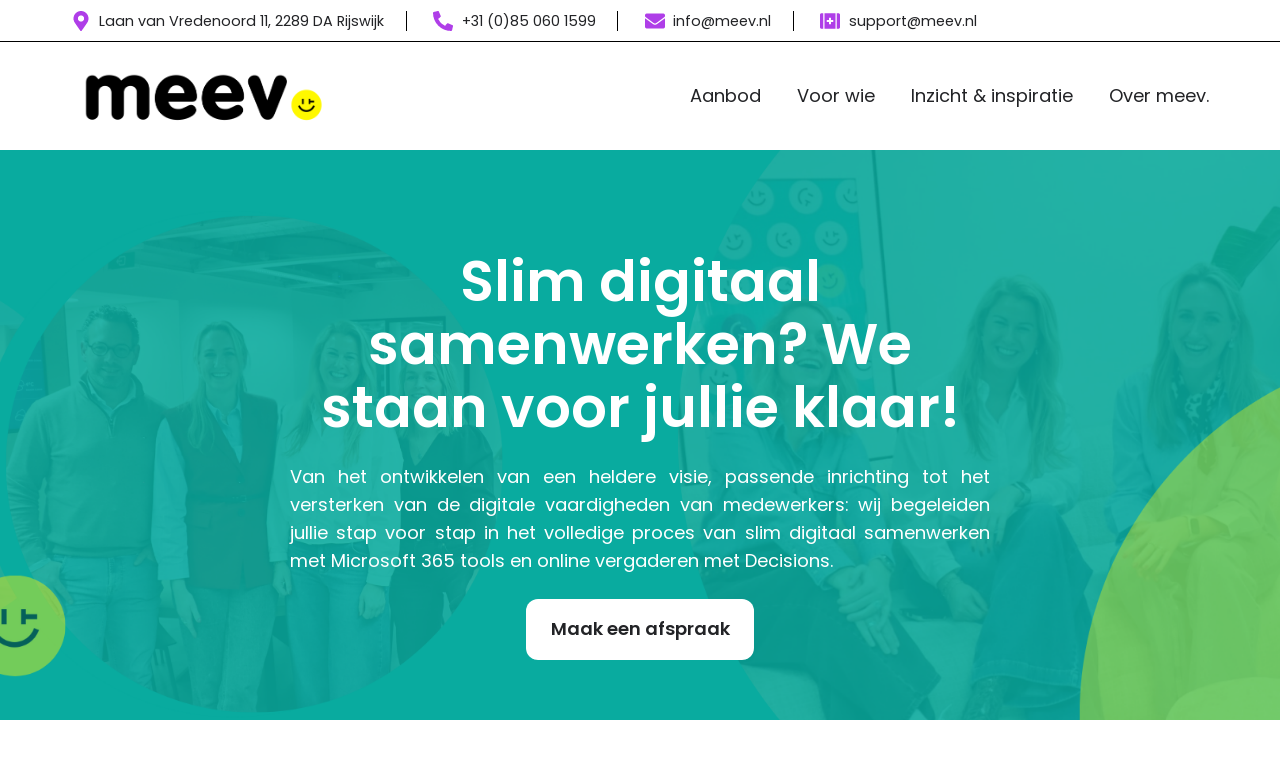

--- FILE ---
content_type: text/html; charset=UTF-8
request_url: https://www.meev.nl/
body_size: 19698
content:
<!doctype html><html lang="nl" class="no-js "><head>
    <meta charset="utf-8">
    <title>meev - home</title>
    <link rel="shortcut icon" href="https://www.meev.nl/hubfs/meev/favicon%20meev%20website.png">
    <meta name="description" content="Wij helpen je binnen jouw Microsoft werkomgeving met de optimale inzet van Microsoft Teams en Decisions voor digitaal samenwerken. ">
    
		<script>
			var act = {};
      act.xs = 479;
      act.sm = 767;
      act.md = 1139;
			act.scroll_offset = {
				sm: 66,
				md: 66,
				lg: 66,
				get: function() {
					if(window.matchMedia('(max-width: 767px)').matches) return act.scroll_offset.sm;
					if(window.matchMedia('(min-width: 1140px)').matches) return act.scroll_offset.lg;
					return act.scroll_offset.md;
				},
				set: function(sm, md, lg){
					act.scroll_offset.sm = sm;
					act.scroll_offset.md = md;
					act.scroll_offset.lg = lg;
				}
			};
		</script>
    <meta name="viewport" content="width=device-width, initial-scale=1">

    <script src="/hs/hsstatic/jquery-libs/static-1.1/jquery/jquery-1.7.1.js"></script>
<script>hsjQuery = window['jQuery'];</script>
    <meta property="og:description" content="Wij helpen je binnen jouw Microsoft werkomgeving met de optimale inzet van Microsoft Teams en Decisions voor digitaal samenwerken. ">
    <meta property="og:title" content="meev - home">
    <meta name="twitter:description" content="Wij helpen je binnen jouw Microsoft werkomgeving met de optimale inzet van Microsoft Teams en Decisions voor digitaal samenwerken. ">
    <meta name="twitter:title" content="meev - home">

    

    
    <style>
a.cta_button{-moz-box-sizing:content-box !important;-webkit-box-sizing:content-box !important;box-sizing:content-box !important;vertical-align:middle}.hs-breadcrumb-menu{list-style-type:none;margin:0px 0px 0px 0px;padding:0px 0px 0px 0px}.hs-breadcrumb-menu-item{float:left;padding:10px 0px 10px 10px}.hs-breadcrumb-menu-divider:before{content:'›';padding-left:10px}.hs-featured-image-link{border:0}.hs-featured-image{float:right;margin:0 0 20px 20px;max-width:50%}@media (max-width: 568px){.hs-featured-image{float:none;margin:0;width:100%;max-width:100%}}.hs-screen-reader-text{clip:rect(1px, 1px, 1px, 1px);height:1px;overflow:hidden;position:absolute !important;width:1px}
</style>

<link rel="stylesheet" href="https://www.meev.nl/hubfs/hub_generated/template_assets/1/56721328699/1767799266097/template_main.min.css">
<link rel="stylesheet" href="https://www.meev.nl/hubfs/hub_generated/template_assets/1/56718433406/1767799267841/template_properties.min.css">
<link rel="stylesheet" href="https://www.meev.nl/hubfs/hub_generated/template_assets/1/56721629110/1767799261771/template_lang-select.min.css">
<link rel="stylesheet" href="https://www.meev.nl/hubfs/hub_generated/module_assets/1/56721328692/1749818355233/module_icon.min.css">
<link rel="stylesheet" href="https://www.meev.nl/hubfs/hub_generated/template_assets/1/56721629112/1767799264051/template_nav.min.css">
<link rel="stylesheet" href="https://www.meev.nl/hubfs/hub_generated/template_assets/1/56721529710/1767799266497/template_mobile-nav.min.css">
<link rel="stylesheet" href="https://www.meev.nl/hubfs/hub_generated/template_assets/1/56721627282/1767799260369/template_header-06.min.css">
<link rel="stylesheet" href="https://www.meev.nl/hubfs/hub_generated/template_assets/1/56721625528/1767799268679/template_go-card.min.css">
<link rel="stylesheet" href="https://www.meev.nl/hubfs/hub_generated/template_assets/1/56721328693/1767799271027/template_splide.min.css">
<link rel="stylesheet" href="https://www.meev.nl/hubfs/hub_generated/template_assets/1/56721569893/1767799261653/template_section-extra-settings.min.css">
<link rel="stylesheet" href="https://www.meev.nl/hubfs/hub_generated/template_assets/1/56718433052/1767799261764/template_section-intro.min.css">
<link rel="stylesheet" href="https://www.meev.nl/hubfs/hub_generated/template_assets/1/56721516170/1767799262946/template_hero-slider.min.css">

            <style>
              .module--17555934986513 .splide__slide--1 .section {
                background-image: url('https://www.meev.nl/hubfs/top%20header%20website%20meev%20%284%29.png');
                padding-top: 100px;
                padding-bottom: 100px;
              }
              .module--17555934986513 .splide__slide--1 .hero-slider__content {
                max-width: 700px;
                text-align: center;
              }
              @media (max-width: 1139px) {
                .module--17555934986513 .splide__slide--1 .section {
                  
                  
                  
                }
                .module--17555934986513 .splide__slide--1 .hero-slider__content {
                  
                  
                }
              }
              @media (max-width: 767px) {
                .module--17555934986513 .splide__slide--1 .section {
                  
                  
                  
                }
                .module--17555934986513 .splide__slide--1 .hero-slider__content {
                  
                  
                }
              }
            </style>
          
<link rel="stylesheet" href="https://www.meev.nl/hubfs/hub_generated/template_assets/1/56721551261/1767799274904/template_rich-text.min.css">
<link rel="stylesheet" href="https://www.meev.nl/hubfs/hub_generated/template_assets/1/56722011010/1767799269402/template_quick-action.min.css">
<link rel="stylesheet" href="https://www.meev.nl/hubfs/hub_generated/template_assets/1/56721570193/1767799260183/template_image-plus-text.min.css">
<link rel="stylesheet" href="https://www.meev.nl/hubfs/hub_generated/template_assets/1/56721628430/1767799267021/template_logos.min.css">
<link rel="stylesheet" href="https://www.meev.nl/hubfs/hub_generated/template_assets/1/56721822306/1767799272164/template_quick-features.min.css">
<link rel="stylesheet" href="https://www.meev.nl/hubfs/hub_generated/template_assets/1/56721628702/1767799265742/template_column-navigation.min.css">
<link rel="stylesheet" href="https://www.meev.nl/hubfs/hub_generated/template_assets/1/56721629522/1767799265238/template_footer-11.min.css">
<style>
  @font-face {
    font-family: "Poppins";
    font-weight: 400;
    font-style: normal;
    font-display: swap;
    src: url("/_hcms/googlefonts/Poppins/regular.woff2") format("woff2"), url("/_hcms/googlefonts/Poppins/regular.woff") format("woff");
  }
  @font-face {
    font-family: "Poppins";
    font-weight: 600;
    font-style: normal;
    font-display: swap;
    src: url("/_hcms/googlefonts/Poppins/600.woff2") format("woff2"), url("/_hcms/googlefonts/Poppins/600.woff") format("woff");
  }
  @font-face {
    font-family: "Poppins";
    font-weight: 700;
    font-style: normal;
    font-display: swap;
    src: url("/_hcms/googlefonts/Poppins/700.woff2") format("woff2"), url("/_hcms/googlefonts/Poppins/700.woff") format("woff");
  }
</style>

<!-- Editor Styles -->
<style id="hs_editor_style" type="text/css">
#hs_cos_wrapper_enable_header_lang  { background-color: #000000 !important; background-image: none !important; display: block !important }
.content_bucket-row-0-max-width-section-centering > .row-fluid {
  max-width: 1600px !important;
  margin-left: auto !important;
  margin-right: auto !important;
}
.content_bucket-row-3-force-full-width-section > .row-fluid {
  max-width: none !important;
}
.content_bucket-row-4-force-full-width-section > .row-fluid {
  max-width: none !important;
}
.content_bucket-row-7-force-full-width-section > .row-fluid {
  max-width: none !important;
}
/* HubSpot Styles (default) */
.content_bucket-row-0-padding {
  padding-top: 0px !important;
  padding-bottom: 48px !important;
}
.content_bucket-row-0-hidden {
  display: none !important;
}
.content_bucket-row-1-padding {
  padding-top: 24px !important;
  padding-bottom: 24px !important;
}
.content_bucket-row-1-hidden {
  display: none !important;
}
.content_bucket-row-2-padding {
  padding-bottom: 48px !important;
}
.content_bucket-row-2-hidden {
  display: none !important;
}
.content_bucket-row-3-padding {
  padding-top: 0px !important;
  padding-bottom: 0px !important;
  padding-left: 0px !important;
  padding-right: 0px !important;
}
.content_bucket-row-4-padding {
  padding-top: 0px !important;
  padding-bottom: 0px !important;
  padding-left: 0px !important;
  padding-right: 0px !important;
}
.content_bucket-row-5-padding {
  padding-top: 10px !important;
  padding-bottom: 10px !important;
}
.content_bucket-row-6-padding {
  padding-top: 25px !important;
  padding-bottom: 10px !important;
}
.content_bucket-row-6-background-layers {
  background-image: linear-gradient(rgba(235, 244, 247, 1), rgba(235, 244, 247, 1)) !important;
  background-position: left top !important;
  background-size: auto !important;
  background-repeat: no-repeat !important;
}
.content_bucket-row-7-background-layers {
  background-image: url('https://www.meev.nl/hs-fs/hubfs/achtergrond%20website%20pijl%20paars%20geel%20%281%29.png?width=2000&height=1125') !important;
  background-position: right top !important;
  background-size: cover !important;
  background-repeat: no-repeat !important;
}
.content_bucket-row-9-padding {
  padding-top: 10px !important;
  padding-bottom: 10px !important;
}
.content_bucket-row-9-background-layers {
  background-image: linear-gradient(rgba(235, 244, 247, 1), rgba(235, 244, 247, 1)) !important;
  background-position: left top !important;
  background-size: auto !important;
  background-repeat: no-repeat !important;
}
.content_bucket-row-10-padding {
  padding-top: 10px !important;
  padding-bottom: 10px !important;
}
.content_bucket-row-11-padding {
  padding-top: 50px !important;
  padding-bottom: 55px !important;
}
.content_bucket-row-11-background-layers {
  background-image: linear-gradient(rgba(235, 244, 247, 1), rgba(235, 244, 247, 1)) !important;
  background-position: left top !important;
  background-size: auto !important;
  background-repeat: no-repeat !important;
}
.module_17669999956717-hidden {
  display: block !important;
}
/* HubSpot Styles (mobile) */
@media (max-width: 767px) {
  .content_bucket-row-0-padding {
    padding-left: 0px !important;
    padding-right: 0px !important;
  }
}
</style>
    

    
<!--  Added by GoogleAnalytics4 integration -->
<script>
var _hsp = window._hsp = window._hsp || [];
window.dataLayer = window.dataLayer || [];
function gtag(){dataLayer.push(arguments);}

var useGoogleConsentModeV2 = true;
var waitForUpdateMillis = 1000;


if (!window._hsGoogleConsentRunOnce) {
  window._hsGoogleConsentRunOnce = true;

  gtag('consent', 'default', {
    'ad_storage': 'denied',
    'analytics_storage': 'denied',
    'ad_user_data': 'denied',
    'ad_personalization': 'denied',
    'wait_for_update': waitForUpdateMillis
  });

  if (useGoogleConsentModeV2) {
    _hsp.push(['useGoogleConsentModeV2'])
  } else {
    _hsp.push(['addPrivacyConsentListener', function(consent){
      var hasAnalyticsConsent = consent && (consent.allowed || (consent.categories && consent.categories.analytics));
      var hasAdsConsent = consent && (consent.allowed || (consent.categories && consent.categories.advertisement));

      gtag('consent', 'update', {
        'ad_storage': hasAdsConsent ? 'granted' : 'denied',
        'analytics_storage': hasAnalyticsConsent ? 'granted' : 'denied',
        'ad_user_data': hasAdsConsent ? 'granted' : 'denied',
        'ad_personalization': hasAdsConsent ? 'granted' : 'denied'
      });
    }]);
  }
}

gtag('js', new Date());
gtag('set', 'developer_id.dZTQ1Zm', true);
gtag('config', 'G-N067XHH1EE');
</script>
<script async src="https://www.googletagmanager.com/gtag/js?id=G-N067XHH1EE"></script>

<!-- /Added by GoogleAnalytics4 integration -->

    <link rel="canonical" href="https://www.meev.nl">

<meta name="facebook-domain-verification" content="d2av71nodals2pzjaentb7js8e8bqf">
<meta name="google-site-verification" content="kG6AbwBwzFnvxLtJNATh81DtVgLqjcdkYtzAasAQR9E">
<!-- BING Verification -->
<meta name="msvalidate.01" content="CCED57E8C9A8D4081B1ED0E1071E2167">
<!-- End BING Verification -->
<script async id="praivacy" src="https://cdn.cookiecode.nl/scripts/praivacy.dist.min.js" datadomain="easy2meet.eu"></script>
<style>
  #hs-eu-decline-button { display: none !important }
</style>
<script type="text/javascript">
    (function(c,l,a,r,i,t,y){
        c[a]=c[a]||function(){(c[a].q=c[a].q||[]).push(arguments)};
        t=l.createElement(r);t.async=1;t.src="https://www.clarity.ms/tag/"+i;
        y=l.getElementsByTagName(r)[0];y.parentNode.insertBefore(t,y);
    })(window, document, "clarity", "script", "ky3ojwxoa2");
</script>
<meta property="og:url" content="https://www.meev.nl">
<meta name="twitter:card" content="summary">
<meta http-equiv="content-language" content="nl">






  <meta name="generator" content="HubSpot"></head>
  <body class="  hs-content-id-191790375719 hs-site-page page ">
    <div id="top"></div>
    <div class="page">
      
        <div data-global-resource-path="@marketplace/Neambo/Act3/partials/header-06.html">















  


<header class="header header--6  header--sticky header--w-contact header--w-icons header--wo-search header--wo-lang hs-search-hidden">
  <div class="container-fluid above-header">
<div class="row-fluid-wrapper">
<div class="row-fluid">
<div class="span12 widget-span widget-type-cell " style="" data-widget-type="cell" data-x="0" data-w="12">

</div><!--end widget-span -->
</div>
</div>
</div>
  <div class="header__section header__section--top section">
    <div class="header__center container">
      <div class="row items-center">
        <div class="col s12 sm-s12">
          <div class="flex flex-row items-center justify-between no-shrink wrap md-justify-end">
            <div class="header__contact">
              
                <div class="header__contact__static">
                  <div id="hs_cos_wrapper_static_header_contact" class="hs_cos_wrapper hs_cos_wrapper_widget hs_cos_wrapper_type_module" style="" data-hs-cos-general-type="widget" data-hs-cos-type="module">


<div class="module module--static_header_contact module--properties module--text-center module--md-text-center module--sm-text-center">
    <div class="module__inner">

  <div class="properties properties--light ">
    
    
  
      <div class="properties__item">
        <div class="properties__icon">
          <span class="icon icon--static_header_contact-1 icon--type-icon icon--medium icon--accent">
            <span class="icon__glyph">
              
                <svg version="1.0" xmlns="http://www.w3.org/2000/svg" viewbox="0 0 384 512" aria-hidden="true"><g id="Alternate Map Marker1_layer"><path d="M172.268 501.67C26.97 291.031 0 269.413 0 192 0 85.961 85.961 0 192 0s192 85.961 192 192c0 77.413-26.97 99.031-172.268 309.67-9.535 13.774-29.93 13.773-39.464 0zM192 272c44.183 0 80-35.817 80-80s-35.817-80-80-80-80 35.817-80 80 35.817 80 80 80z" /></g></svg>
              
            </span>
          </span>
        </div>
        <div class="properties__text  small-text">Laan van Vredenoord 11, 2289 DA Rijswijk</div>
      </div>
      
    
  
      <div class="properties__item">
        <div class="properties__icon">
          <span class="icon icon--static_header_contact-2 icon--type-icon icon--medium icon--accent">
            <span class="icon__glyph">
              
                <svg version="1.0" xmlns="http://www.w3.org/2000/svg" viewbox="0 0 512 512" aria-hidden="true"><g id="Alternate Phone2_layer"><path d="M497.39 361.8l-112-48a24 24 0 0 0-28 6.9l-49.6 60.6A370.66 370.66 0 0 1 130.6 204.11l60.6-49.6a23.94 23.94 0 0 0 6.9-28l-48-112A24.16 24.16 0 0 0 122.6.61l-104 24A24 24 0 0 0 0 48c0 256.5 207.9 464 464 464a24 24 0 0 0 23.4-18.6l24-104a24.29 24.29 0 0 0-14.01-27.6z" /></g></svg>
              
            </span>
          </span>
        </div>
        <div class="properties__text  small-text">+31 (0)85 060 1599</div>
      </div>
      
    
  <a href="mailto:info@meev.nl" target="_blank" class="properties__item ">
      
        <div class="properties__icon">
          <span class="icon icon--static_header_contact-3 icon--type-icon icon--medium icon--accent">
            <span class="icon__glyph">
              
                <svg version="1.0" xmlns="http://www.w3.org/2000/svg" viewbox="0 0 512 512" aria-hidden="true"><g id="Envelope3_layer"><path d="M502.3 190.8c3.9-3.1 9.7-.2 9.7 4.7V400c0 26.5-21.5 48-48 48H48c-26.5 0-48-21.5-48-48V195.6c0-5 5.7-7.8 9.7-4.7 22.4 17.4 52.1 39.5 154.1 113.6 21.1 15.4 56.7 47.8 92.2 47.6 35.7.3 72-32.8 92.3-47.6 102-74.1 131.6-96.3 154-113.7zM256 320c23.2.4 56.6-29.2 73.4-41.4 132.7-96.3 142.8-104.7 173.4-128.7 5.8-4.5 9.2-11.5 9.2-18.9v-19c0-26.5-21.5-48-48-48H48C21.5 64 0 85.5 0 112v19c0 7.4 3.4 14.3 9.2 18.9 30.6 23.9 40.7 32.4 173.4 128.7 16.8 12.2 50.2 41.8 73.4 41.4z" /></g></svg>
              
            </span>
          </span>
        </div>
        <div class="properties__text  small-text">info@meev.nl</div>
      
      </a>
    
  <a href="mailto:support@meev.nl" target="_blank" class="properties__item ">
      
        <div class="properties__icon">
          <span class="icon icon--static_header_contact-4 icon--type-icon icon--medium icon--accent">
            <span class="icon__glyph">
              
                <svg version="1.0" xmlns="http://www.w3.org/2000/svg" viewbox="0 0 576 512" aria-hidden="true"><g id="First Aid4_layer"><path d="M0 80v352c0 26.5 21.5 48 48 48h48V32H48C21.5 32 0 53.5 0 80zm128 400h320V32H128v448zm64-248c0-4.4 3.6-8 8-8h56v-56c0-4.4 3.6-8 8-8h48c4.4 0 8 3.6 8 8v56h56c4.4 0 8 3.6 8 8v48c0 4.4-3.6 8-8 8h-56v56c0 4.4-3.6 8-8 8h-48c-4.4 0-8-3.6-8-8v-56h-56c-4.4 0-8-3.6-8-8v-48zM528 32h-48v448h48c26.5 0 48-21.5 48-48V80c0-26.5-21.5-48-48-48z" /></g></svg>
              
            </span>
          </span>
        </div>
        <div class="properties__text  small-text">support@meev.nl</div>
      
      </a>
  </div>

    </div>
  </div>
</div>
                </div>
                <div class="header__contact__overlap">
                  <div id="hs_cos_wrapper_overlapping_header_contact" class="hs_cos_wrapper hs_cos_wrapper_widget hs_cos_wrapper_type_module" style="" data-hs-cos-general-type="widget" data-hs-cos-type="module">


<div class="module module--overlapping_header_contact module--properties">
    <div class="module__inner">

  <div class="properties properties--light ">
    
    
  <a href="https://www.google.com/maps/place/Augustapolder+72,+2992+SC+Barendrecht/@51.8444347,4.5180374,17z/data=!3m1!4b1!4m6!3m5!1s0x47c43183d372896f:0xcc9d3cfa1415900a!8m2!3d51.8444314!4d4.5206123!16s%2Fg%2F11fk426nyd?entry=ttu" target="_blank" class="properties__item ">
      
        <div class="properties__icon">
          <span class="icon icon--overlapping_header_contact-1 icon--type-icon icon--small icon--white">
            <span class="icon__glyph">
              
                <svg version="1.0" xmlns="http://www.w3.org/2000/svg" viewbox="0 0 384 512" aria-hidden="true"><g id="Alternate Map Marker5_layer"><path d="M172.268 501.67C26.97 291.031 0 269.413 0 192 0 85.961 85.961 0 192 0s192 85.961 192 192c0 77.413-26.97 99.031-172.268 309.67-9.535 13.774-29.93 13.773-39.464 0zM192 272c44.183 0 80-35.817 80-80s-35.817-80-80-80-80 35.817-80 80 35.817 80 80 80z" /></g></svg>
              
            </span>
          </span>
        </div>
        <div class="properties__text  small-text">Augustapolder 72, 2992SR Barendrecht</div>
      
      </a>
    
  <a href="tel:+31850600531" target="_blank" class="properties__item ">
      
        <div class="properties__icon">
          <span class="icon icon--overlapping_header_contact-2 icon--type-icon icon--small icon--white">
            <span class="icon__glyph">
              
                <svg version="1.0" xmlns="http://www.w3.org/2000/svg" viewbox="0 0 512 512" aria-hidden="true"><g id="Alternate Phone6_layer"><path d="M497.39 361.8l-112-48a24 24 0 0 0-28 6.9l-49.6 60.6A370.66 370.66 0 0 1 130.6 204.11l60.6-49.6a23.94 23.94 0 0 0 6.9-28l-48-112A24.16 24.16 0 0 0 122.6.61l-104 24A24 24 0 0 0 0 48c0 256.5 207.9 464 464 464a24 24 0 0 0 23.4-18.6l24-104a24.29 24.29 0 0 0-14.01-27.6z" /></g></svg>
              
            </span>
          </span>
        </div>
        <div class="properties__text  small-text">+31 (0)85 060 0531</div>
      
      </a>
    
  <a href="mailto:info@yourcompany.com" target="_blank" class="properties__item ">
      
        <div class="properties__icon">
          <span class="icon icon--overlapping_header_contact-3 icon--type-icon icon--small icon--white">
            <span class="icon__glyph">
              
                <svg version="1.0" xmlns="http://www.w3.org/2000/svg" viewbox="0 0 512 512" aria-hidden="true"><g id="Envelope7_layer"><path d="M502.3 190.8c3.9-3.1 9.7-.2 9.7 4.7V400c0 26.5-21.5 48-48 48H48c-26.5 0-48-21.5-48-48V195.6c0-5 5.7-7.8 9.7-4.7 22.4 17.4 52.1 39.5 154.1 113.6 21.1 15.4 56.7 47.8 92.2 47.6 35.7.3 72-32.8 92.3-47.6 102-74.1 131.6-96.3 154-113.7zM256 320c23.2.4 56.6-29.2 73.4-41.4 132.7-96.3 142.8-104.7 173.4-128.7 5.8-4.5 9.2-11.5 9.2-18.9v-19c0-26.5-21.5-48-48-48H48C21.5 64 0 85.5 0 112v19c0 7.4 3.4 14.3 9.2 18.9 30.6 23.9 40.7 32.4 173.4 128.7 16.8 12.2 50.2 41.8 73.4 41.4z" /></g></svg>
              
            </span>
          </span>
        </div>
        <div class="properties__text  small-text">info@indeqa.com</div>
      
      </a>
  </div>

    </div>
  </div>
</div>
                </div>
              
            </div>
            <div class="header__lang-and-icons flex flex-row items-center justify-end no-shrink">
              
                <div class="header__lang">
                  <div id="hs_cos_wrapper_header_lang" class="hs_cos_wrapper hs_cos_wrapper_widget hs_cos_wrapper_type_module" style="" data-hs-cos-general-type="widget" data-hs-cos-type="module">



<div class="module module--header_lang module--lang-select">
    <div class="module__inner">

  
  

    </div>
  </div>
</div>
                </div>
              
              
                
                  
                
                <div class="header__icons">
                  <div class="header__icons__static">
                    <div id="hs_cos_wrapper_static_header_icons" class="hs_cos_wrapper hs_cos_wrapper_widget hs_cos_wrapper_type_module" style="" data-hs-cos-general-type="widget" data-hs-cos-type="module">

<div class="module module--static_header_icons module--icon module--text-right">
    <div class="module__inner">

  <div class="inline-items inline-items--right"></div>

    </div>
  </div>
</div>
                  </div>
                  <div class="header__icons__overlap">
                    <div id="hs_cos_wrapper_overlapping_header_icons" class="hs_cos_wrapper hs_cos_wrapper_widget hs_cos_wrapper_type_module" style="" data-hs-cos-general-type="widget" data-hs-cos-type="module">

<div class="module module--overlapping_header_icons module--icon module--text-right">
    <div class="module__inner">

  <div class="inline-items inline-items--right"></div>

    </div>
  </div>
</div>
                  </div>
                </div>
              
            </div>
          </div>
        </div>
      </div>
    </div>
  </div>
  <div class="header__sticky-wrapper">
    <div class="header__sticky-element">
      <div class="header__section header__section--main section">
        <div class="header__center container">
          <div class="row items-center">
            <div class="col s3 md-s3 sm-s4 justify-center">
              <div class="header__logo"><div class="header__logo__static"><div id="hs_cos_wrapper_static_header_logo" class="hs_cos_wrapper hs_cos_wrapper_widget hs_cos_wrapper_type_module widget-type-logo" style="" data-hs-cos-general-type="widget" data-hs-cos-type="module">
  






















  
  <span id="hs_cos_wrapper_static_header_logo_hs_logo_widget" class="hs_cos_wrapper hs_cos_wrapper_widget hs_cos_wrapper_type_logo" style="" data-hs-cos-general-type="widget" data-hs-cos-type="logo"><a href="/?hsLang=nl" id="hs-link-static_header_logo_hs_logo_widget" style="border-width:0px;border:0px;"><img src="https://www.meev.nl/hs-fs/hubfs/Logo%20los%20zwart.png?width=2470&amp;height=664&amp;name=Logo%20los%20zwart.png" class="hs-image-widget " height="664" style="height: auto;width:2470px;border-width:0px;border:0px;" width="2470" alt="Logo los zwart" title="Logo los zwart" srcset="https://www.meev.nl/hs-fs/hubfs/Logo%20los%20zwart.png?width=1235&amp;height=332&amp;name=Logo%20los%20zwart.png 1235w, https://www.meev.nl/hs-fs/hubfs/Logo%20los%20zwart.png?width=2470&amp;height=664&amp;name=Logo%20los%20zwart.png 2470w, https://www.meev.nl/hs-fs/hubfs/Logo%20los%20zwart.png?width=3705&amp;height=996&amp;name=Logo%20los%20zwart.png 3705w, https://www.meev.nl/hs-fs/hubfs/Logo%20los%20zwart.png?width=4940&amp;height=1328&amp;name=Logo%20los%20zwart.png 4940w, https://www.meev.nl/hs-fs/hubfs/Logo%20los%20zwart.png?width=6175&amp;height=1660&amp;name=Logo%20los%20zwart.png 6175w, https://www.meev.nl/hs-fs/hubfs/Logo%20los%20zwart.png?width=7410&amp;height=1992&amp;name=Logo%20los%20zwart.png 7410w" sizes="(max-width: 2470px) 100vw, 2470px"></a></span>
</div></div><div class="header__logo__sticky"><div id="hs_cos_wrapper_sticky_header_logo" class="hs_cos_wrapper hs_cos_wrapper_widget hs_cos_wrapper_type_module widget-type-logo" style="" data-hs-cos-general-type="widget" data-hs-cos-type="module">
  






















  <span id="hs_cos_wrapper_sticky_header_logo_hs_logo_widget" class="hs_cos_wrapper hs_cos_wrapper_widget hs_cos_wrapper_type_logo" style="" data-hs-cos-general-type="widget" data-hs-cos-type="logo"><a href="/?hsLang=nl" id="hs-link-sticky_header_logo_hs_logo_widget" style="border-width:0px;border:0px;"><img src="https://www.meev.nl/hs-fs/hubfs/logo%20hubspot%20facturen.png?width=617&amp;height=166&amp;name=logo%20hubspot%20facturen.png" class="hs-image-widget " height="166" style="height: auto;width:617px;border-width:0px;border:0px;" width="617" alt="" title="" srcset="https://www.meev.nl/hs-fs/hubfs/logo%20hubspot%20facturen.png?width=309&amp;height=83&amp;name=logo%20hubspot%20facturen.png 309w, https://www.meev.nl/hs-fs/hubfs/logo%20hubspot%20facturen.png?width=617&amp;height=166&amp;name=logo%20hubspot%20facturen.png 617w, https://www.meev.nl/hs-fs/hubfs/logo%20hubspot%20facturen.png?width=926&amp;height=249&amp;name=logo%20hubspot%20facturen.png 926w, https://www.meev.nl/hs-fs/hubfs/logo%20hubspot%20facturen.png?width=1234&amp;height=332&amp;name=logo%20hubspot%20facturen.png 1234w, https://www.meev.nl/hs-fs/hubfs/logo%20hubspot%20facturen.png?width=1543&amp;height=415&amp;name=logo%20hubspot%20facturen.png 1543w, https://www.meev.nl/hs-fs/hubfs/logo%20hubspot%20facturen.png?width=1851&amp;height=498&amp;name=logo%20hubspot%20facturen.png 1851w" sizes="(max-width: 617px) 100vw, 617px"></a></span>
</div></div></div>
            </div>
            <div class="col s9 md-s9 sm-s8">
              <div class="flex flex-row items-center justify-end no-shrink wrap">
                <div class="header__nav">
                  <div id="hs_cos_wrapper_header_nav" class="hs_cos_wrapper hs_cos_wrapper_widget hs_cos_wrapper_type_module" style="" data-hs-cos-general-type="widget" data-hs-cos-type="module"><div class="module module--header_nav module--nav">
    <div class="module__inner">

  <nav class="nav nav--light nav--on-hover hs-skip-lang-url-rewrite" flyout-delay="0" aria-label="Main menu">
    <ul class="nav__list nav__list--level1"><li class="nav__item nav__item--branch">
        <a class="nav__link" href="javascript:;">Aanbod</a><ul class="nav__list nav__list--level2 nav__list--flyout"><li class="nav__item">
        <a class="nav__link" href="https://www.meev.nl/nl/vergaderen">Vergaderen met Decisions app</a></li><li class="nav__item">
        <a class="nav__link" href="https://www.meev.nl/nl/digitaal-samenwerken">Microsoft 365 adoptie</a></li><li class="nav__item">
        <a class="nav__link" href="https://digitalworkers.nl/">Digital Workers leeromgeving</a></li></ul></li><li class="nav__item nav__item--branch">
        <a class="nav__link" href="javascript:;">Voor wie</a><ul class="nav__list nav__list--level2 nav__list--flyout"><li class="nav__item">
        <a class="nav__link" href="https://www.meev.nl/nl/secretariaat-bestuursondersteuning">Secretariaat &amp; bestuursondersteuning</a></li><li class="nav__item">
        <a class="nav__link" href="https://www.meev.nl/nl/it-manager-1">IT managers</a></li></ul></li><li class="nav__item nav__item--branch">
        <a class="nav__link" href="javascript:;">Inzicht &amp; inspiratie</a><ul class="nav__list nav__list--level2 nav__list--flyout"><li class="nav__item">
        <a class="nav__link" href="https://www.meev.nl/nl/hoek-en-blok-klantverhaal">Klantverhalen</a></li><li class="nav__item">
        <a class="nav__link" href="https://www.meev.nl/nl/blogs">Blogs</a></li><li class="nav__item">
        <a class="nav__link" href="https://www.meev.nl/nl-nl/webinar-decisions-nl">Webinars</a></li><li class="nav__item">
        <a class="nav__link" href="https://www.meev.nl/nl/nl-nl/tutorials-hub-nl">Tutorials</a></li></ul></li><li class="nav__item">
        <a class="nav__link" href="https://www.meev.nl/nl/overons">Over meev.</a></li></ul>
  </nav>

    </div>
  </div>

</div>
                </div>
                
                  <div class="header__mobile-lang">
                    <div id="hs_cos_wrapper_header_mobile_lang" class="hs_cos_wrapper hs_cos_wrapper_widget hs_cos_wrapper_type_module" style="" data-hs-cos-general-type="widget" data-hs-cos-type="module">



<div class="module module--header_mobile_lang module--lang-select">
    <div class="module__inner">

  
  

    </div>
  </div>
</div>
                  </div>
                
                
                <div class="header__buttons">
                  <div class="header__buttons__static">
                    <div id="hs_cos_wrapper_static_header_buttons" class="hs_cos_wrapper hs_cos_wrapper_widget hs_cos_wrapper_type_module" style="" data-hs-cos-general-type="widget" data-hs-cos-type="module">


<style>.module--static_header_buttons{margin-top:10px;}</style>
  <div class="module module--static_header_buttons module--button">
    <div class="module__inner">

  <div class="inline-items"></div>

    </div>
  </div>
</div>
                  </div>
                  <div class="header__buttons__overlap">
                    <div id="hs_cos_wrapper_overlapping_header_buttons" class="hs_cos_wrapper hs_cos_wrapper_widget hs_cos_wrapper_type_module" style="" data-hs-cos-general-type="widget" data-hs-cos-type="module">


<div class="module module--overlapping_header_buttons module--button">
    <div class="module__inner">

  <div class="inline-items"></div>

    </div>
  </div>
</div>
                  </div>
                  
                    <div class="header__buttons__sticky">
                      <div id="hs_cos_wrapper_sticky_header_buttons" class="hs_cos_wrapper hs_cos_wrapper_widget hs_cos_wrapper_type_module" style="" data-hs-cos-general-type="widget" data-hs-cos-type="module">


<div class="module module--sticky_header_buttons module--button">
    <div class="module__inner">

  <div class="inline-items"></div>

    </div>
  </div>
</div>
                    </div>
                  
                </div>
                <div class="header__mobile-nav">
                  <div id="hs_cos_wrapper_header_mobile_nav" class="hs_cos_wrapper hs_cos_wrapper_widget hs_cos_wrapper_type_module" style="" data-hs-cos-general-type="widget" data-hs-cos-type="module">







<div class="module module--header_mobile_nav module--mnav">
    <div class="module__inner">

  <div class="mnav mnav--light">
    <a class="mnav__open mnav__open--auto ui-icon" href="javascript:;" role="button" aria-label="Open menu">
      <svg width="24" height="24" viewbox="0 0 24 24" xmlns="http://www.w3.org/2000/svg">
        <path d="M3 6a1 1 0 0 1 1-1h16a1 1 0 1 1 0 2H4a1 1 0 0 1-1-1zm0 6a1 1 0 0 1 1-1h16a1 1 0 1 1 0 2H4a1 1 0 0 1-1-1zm1 5a1 1 0 1 0 0 2h16a1 1 0 1 0 0-2H4z" fill="currentColor" />
      </svg>
    </a>
    <div class="mnav__overlay"></div>
    <div class="mnav__popup">
      
      <div class="mnav__section mnav__section--first mnav__menu hs-skip-lang-url-rewrite">
        
  
  
    <ul class="mnav__menu__list mnav__menu__list--level1">
      <li class="mnav__menu__item mnav__menu__item--parent">
        <div class="mnav__menu__label">
          <a class="mnav__menu__link" href="javascript:;">Aanbod</a>
          
            <div class="mnav__menu__toggle" role="button">
              <div class="mnav__menu__toggle__open-icon">
                <svg class="mnav__menu__toggle__open" width="24" height="24" viewbox="0 0 24 24" xmlns="http://www.w3.org/2000/svg">
                  <path d="M5.29289 8.29289C4.90237 8.68342 4.90237 9.31658 5.29289 9.70711L11.2929 15.7071C11.6834 16.0976 12.3166 16.0976 12.7071 15.7071L18.7071 9.70711C19.0976 9.31658 19.0976 8.68342 18.7071 8.29289C18.3166 7.90237 17.6834 7.90237 17.2929 8.29289L12 13.5858L6.70711 8.29289C6.31658 7.90237 5.68342 7.90237 5.29289 8.29289Z" fill="currentColor" />
                </svg>
              </div>
              <div class="mnav__menu__toggle__close-icon">
                <svg width="24" height="24" viewbox="0 0 24 24" xmlns="http://www.w3.org/2000/svg">
                  <path d="M5.29289 15.7071C4.90237 15.3166 4.90237 14.6834 5.29289 14.2929L11.2929 8.29289C11.6834 7.90237 12.3166 7.90237 12.7071 8.29289L18.7071 14.2929C19.0976 14.6834 19.0976 15.3166 18.7071 15.7071C18.3166 16.0976 17.6834 16.0976 17.2929 15.7071L12 10.4142L6.70711 15.7071C6.31658 16.0976 5.68342 16.0976 5.29289 15.7071Z" fill="currentColor" />
                </svg>
              </div>
            </div>
          
        </div>
        
  
  
    <ul class="mnav__menu__list mnav__menu__list--level2 mnav__menu__list--child">
      <li class="mnav__menu__item">
        <div class="mnav__menu__label">
          <a class="mnav__menu__link" href="https://www.meev.nl/nl/vergaderen">Vergaderen met Decisions app</a>
          
        </div>
        
  
  

      </li>
    
  
    
      <li class="mnav__menu__item">
        <div class="mnav__menu__label">
          <a class="mnav__menu__link" href="https://www.meev.nl/nl/digitaal-samenwerken">Microsoft 365 adoptie</a>
          
        </div>
        
  
  

      </li>
    
  
    
      <li class="mnav__menu__item">
        <div class="mnav__menu__label">
          <a class="mnav__menu__link" href="https://digitalworkers.nl/">Digital Workers leeromgeving</a>
          
        </div>
        
  
  

      </li>
    </ul>
  

      </li>
    
  
    
      <li class="mnav__menu__item mnav__menu__item--parent">
        <div class="mnav__menu__label">
          <a class="mnav__menu__link" href="javascript:;">Voor wie</a>
          
            <div class="mnav__menu__toggle" role="button">
              <div class="mnav__menu__toggle__open-icon">
                <svg class="mnav__menu__toggle__open" width="24" height="24" viewbox="0 0 24 24" xmlns="http://www.w3.org/2000/svg">
                  <path d="M5.29289 8.29289C4.90237 8.68342 4.90237 9.31658 5.29289 9.70711L11.2929 15.7071C11.6834 16.0976 12.3166 16.0976 12.7071 15.7071L18.7071 9.70711C19.0976 9.31658 19.0976 8.68342 18.7071 8.29289C18.3166 7.90237 17.6834 7.90237 17.2929 8.29289L12 13.5858L6.70711 8.29289C6.31658 7.90237 5.68342 7.90237 5.29289 8.29289Z" fill="currentColor" />
                </svg>
              </div>
              <div class="mnav__menu__toggle__close-icon">
                <svg width="24" height="24" viewbox="0 0 24 24" xmlns="http://www.w3.org/2000/svg">
                  <path d="M5.29289 15.7071C4.90237 15.3166 4.90237 14.6834 5.29289 14.2929L11.2929 8.29289C11.6834 7.90237 12.3166 7.90237 12.7071 8.29289L18.7071 14.2929C19.0976 14.6834 19.0976 15.3166 18.7071 15.7071C18.3166 16.0976 17.6834 16.0976 17.2929 15.7071L12 10.4142L6.70711 15.7071C6.31658 16.0976 5.68342 16.0976 5.29289 15.7071Z" fill="currentColor" />
                </svg>
              </div>
            </div>
          
        </div>
        
  
  
    <ul class="mnav__menu__list mnav__menu__list--level2 mnav__menu__list--child">
      <li class="mnav__menu__item">
        <div class="mnav__menu__label">
          <a class="mnav__menu__link" href="https://www.meev.nl/nl/secretariaat-bestuursondersteuning">Secretariaat &amp; bestuursondersteuning</a>
          
        </div>
        
  
  

      </li>
    
  
    
      <li class="mnav__menu__item">
        <div class="mnav__menu__label">
          <a class="mnav__menu__link" href="https://www.meev.nl/nl/it-manager-1">IT managers</a>
          
        </div>
        
  
  

      </li>
    </ul>
  

      </li>
    
  
    
      <li class="mnav__menu__item mnav__menu__item--parent">
        <div class="mnav__menu__label">
          <a class="mnav__menu__link" href="javascript:;">Inzicht &amp; inspiratie</a>
          
            <div class="mnav__menu__toggle" role="button">
              <div class="mnav__menu__toggle__open-icon">
                <svg class="mnav__menu__toggle__open" width="24" height="24" viewbox="0 0 24 24" xmlns="http://www.w3.org/2000/svg">
                  <path d="M5.29289 8.29289C4.90237 8.68342 4.90237 9.31658 5.29289 9.70711L11.2929 15.7071C11.6834 16.0976 12.3166 16.0976 12.7071 15.7071L18.7071 9.70711C19.0976 9.31658 19.0976 8.68342 18.7071 8.29289C18.3166 7.90237 17.6834 7.90237 17.2929 8.29289L12 13.5858L6.70711 8.29289C6.31658 7.90237 5.68342 7.90237 5.29289 8.29289Z" fill="currentColor" />
                </svg>
              </div>
              <div class="mnav__menu__toggle__close-icon">
                <svg width="24" height="24" viewbox="0 0 24 24" xmlns="http://www.w3.org/2000/svg">
                  <path d="M5.29289 15.7071C4.90237 15.3166 4.90237 14.6834 5.29289 14.2929L11.2929 8.29289C11.6834 7.90237 12.3166 7.90237 12.7071 8.29289L18.7071 14.2929C19.0976 14.6834 19.0976 15.3166 18.7071 15.7071C18.3166 16.0976 17.6834 16.0976 17.2929 15.7071L12 10.4142L6.70711 15.7071C6.31658 16.0976 5.68342 16.0976 5.29289 15.7071Z" fill="currentColor" />
                </svg>
              </div>
            </div>
          
        </div>
        
  
  
    <ul class="mnav__menu__list mnav__menu__list--level2 mnav__menu__list--child">
      <li class="mnav__menu__item">
        <div class="mnav__menu__label">
          <a class="mnav__menu__link" href="https://www.meev.nl/nl/hoek-en-blok-klantverhaal">Klantverhalen</a>
          
        </div>
        
  
  

      </li>
    
  
    
      <li class="mnav__menu__item">
        <div class="mnav__menu__label">
          <a class="mnav__menu__link" href="https://www.meev.nl/nl/blogs">Blogs</a>
          
        </div>
        
  
  

      </li>
    
  
    
      <li class="mnav__menu__item">
        <div class="mnav__menu__label">
          <a class="mnav__menu__link" href="https://www.meev.nl/nl-nl/webinar-decisions-nl">Webinars</a>
          
        </div>
        
  
  

      </li>
    
  
    
      <li class="mnav__menu__item">
        <div class="mnav__menu__label">
          <a class="mnav__menu__link" href="https://www.meev.nl/nl/nl-nl/tutorials-hub-nl">Tutorials</a>
          
        </div>
        
  
  

      </li>
    </ul>
  

      </li>
    
  
    
      <li class="mnav__menu__item">
        <div class="mnav__menu__label">
          <a class="mnav__menu__link" href="https://www.meev.nl/nl/overons">Over meev.</a>
          
        </div>
        
  
  

      </li>
    </ul>
  

      </div>
      
      
      
      
      
      
      
      
        
        <div class="mnav__section mnav__contact" style="text-align: left">
          <div class="properties properties--light properties--always-stack">
            
    
  <div class="properties__item"><div class="properties__icon">
                  <span class="icon icon--header_mobile_nav-contact-1 icon--type-icon icon--small icon--accent">
                    <span class="icon__glyph">
                      
                        <svg version="1.0" xmlns="http://www.w3.org/2000/svg" viewbox="0 0 384 512" aria-hidden="true"><g id="Alternate Map Marker8_layer"><path d="M172.268 501.67C26.97 291.031 0 269.413 0 192 0 85.961 85.961 0 192 0s192 85.961 192 192c0 77.413-26.97 99.031-172.268 309.67-9.535 13.774-29.93 13.773-39.464 0zM192 272c44.183 0 80-35.817 80-80s-35.817-80-80-80-80 35.817-80 80 35.817 80 80 80z" /></g></svg>
                      
                    </span>
                  </span>
                </div>
                <div class="properties__text small-text">Laan van vredenoord 11, 2289 DA Rijswijk</div></div>
    
  <a href="tel:+31850601599" target="_blank" class="properties__item "><div class="properties__icon">
                  <span class="icon icon--header_mobile_nav-contact-2 icon--type-icon icon--small icon--accent">
                    <span class="icon__glyph">
                      
                        <svg version="1.0" xmlns="http://www.w3.org/2000/svg" viewbox="0 0 512 512" aria-hidden="true"><g id="Alternate Phone9_layer"><path d="M497.39 361.8l-112-48a24 24 0 0 0-28 6.9l-49.6 60.6A370.66 370.66 0 0 1 130.6 204.11l60.6-49.6a23.94 23.94 0 0 0 6.9-28l-48-112A24.16 24.16 0 0 0 122.6.61l-104 24A24 24 0 0 0 0 48c0 256.5 207.9 464 464 464a24 24 0 0 0 23.4-18.6l24-104a24.29 24.29 0 0 0-14.01-27.6z" /></g></svg>
                      
                    </span>
                  </span>
                </div>
                <div class="properties__text small-text">+31 (0)85 060 1599</div></a>
    
  <a href="mailto:info@meev.nl" target="_blank" class="properties__item "><div class="properties__icon">
                  <span class="icon icon--header_mobile_nav-contact-3 icon--type-icon icon--small icon--accent">
                    <span class="icon__glyph">
                      
                        <svg version="1.0" xmlns="http://www.w3.org/2000/svg" viewbox="0 0 512 512" aria-hidden="true"><g id="Envelope10_layer"><path d="M502.3 190.8c3.9-3.1 9.7-.2 9.7 4.7V400c0 26.5-21.5 48-48 48H48c-26.5 0-48-21.5-48-48V195.6c0-5 5.7-7.8 9.7-4.7 22.4 17.4 52.1 39.5 154.1 113.6 21.1 15.4 56.7 47.8 92.2 47.6 35.7.3 72-32.8 92.3-47.6 102-74.1 131.6-96.3 154-113.7zM256 320c23.2.4 56.6-29.2 73.4-41.4 132.7-96.3 142.8-104.7 173.4-128.7 5.8-4.5 9.2-11.5 9.2-18.9v-19c0-26.5-21.5-48-48-48H48C21.5 64 0 85.5 0 112v19c0 7.4 3.4 14.3 9.2 18.9 30.6 23.9 40.7 32.4 173.4 128.7 16.8 12.2 50.2 41.8 73.4 41.4z" /></g></svg>
                      
                    </span>
                  </span>
                </div>
                <div class="properties__text small-text">info@meev.nl</div></a>
          </div>
        </div>
      
      
      
      
      <a href="javascript:;" class="mnav__close ui-icon" role="button" aria-label="Open menu">
        <svg width="24" height="24" viewbox="0 0 24 24" xmlns="http://www.w3.org/2000/svg">
          <path d="M20.707 4.707a1 1 0 0 0-1.414-1.414L12 10.586 4.707 3.293a1 1 0 0 0-1.414 1.414L10.586 12l-7.293 7.293a1 1 0 1 0 1.414 1.414L12 13.414l7.293 7.293a1 1 0 0 0 1.414-1.414L13.414 12l7.293-7.293z" fill="currentColor" />
        </svg>
      </a>
    </div>
  </div>

    </div>
  </div>
</div>
                </div>
              </div>
            </div>
          </div>
        </div>
      </div>
    </div>
  </div>
</header>

</div>
      
      <main id="main-content" class="body">
        
  
  <div class="container-fluid main">
<div class="row-fluid-wrapper">
<div class="row-fluid">
<div class="span12 widget-span widget-type-cell " style="" data-widget-type="cell" data-x="0" data-w="12">

<div class="row-fluid-wrapper row-depth-1 row-number-1 content_bucket-row-0-hidden dnd-section content_bucket-row-0-padding content_bucket-row-0-max-width-section-centering">
<div class="row-fluid ">
<div class="span12 widget-span widget-type-custom_widget dnd-module" style="" data-widget-type="custom_widget" data-x="0" data-w="12">
<div id="hs_cos_wrapper_content_bucket-module-2" class="hs_cos_wrapper hs_cos_wrapper_widget hs_cos_wrapper_type_module" style="" data-hs-cos-general-type="widget" data-hs-cos-type="module">








  
  
  
  


<style>@media(max-width:767px){.module--content_bucket-module-2 .module__inner{width:550px;}}</style>
  <div class="module module--content_bucket-module-2 module--go-card module--sm-block-center">
    <div class="module__inner">


  
    
    <div id="splide_content_bucket-module-2" class="splide splide--arrows-outside splide--dots-below splide--arrows-lg splide--arrows-md splide--dots-lg splide--dots-md splide--dots-sm splide--center-mode splide--lg-3 splide--md-2 splide--sm-1 splide--go-card-shadow


" data-splide="{
      &quot;autoplay&quot;: true,
      &quot;interval&quot;: 5000,
      &quot;speed&quot;: 400,
      &quot;pauseOnHover&quot;: true,
      &quot;updateOnMove&quot;: true,
      
        &quot;pagination&quot;: true,
      
      
        &quot;padding&quot;: 22,
      
      &quot;type&quot;: &quot;loop&quot;,
      &quot;start&quot;: 0,
      &quot;arrows&quot;: true,
      &quot;perPage&quot;: 3,
      &quot;perMove&quot;: 1,
      
        &quot;focus&quot;: &quot;center&quot;,
      
      &quot;gap&quot;: 24,
      
      &quot;breakpoints&quot;: {
        &quot;1139&quot;: {
          
            &quot;pagination&quot;: true,
          
          
            &quot;focus&quot;: false,
          
          
            &quot;padding&quot;: 22,
          &quot;perPage&quot;: 2
        },
        &quot;767&quot;: {
          
            &quot;pagination&quot;: true,
          
          &quot;focus&quot;: false,
          
            &quot;padding&quot;: 22,
          &quot;perPage&quot;: 1
        }
      }
    }" style="">
      
      <div class="splide__arrows">
        <button class="splide__arrow splide__arrow--prev">
          <span class="splide__arrow-icon">
            
              <svg width="24" height="24" viewbox="0 0 24 24" xmlns="http://www.w3.org/2000/svg">
                <path fill-rule="evenodd" clip-rule="evenodd" d="M17.6778 2.32544C17.2482 1.89152 16.5518 1.89152 16.1222 2.32544L6.32219 11.2143C5.89261 11.6482 5.89261 12.3518 6.32219 12.7857L16.1222 21.6746C16.5518 22.1085 17.2482 22.1085 17.6778 21.6746C18.1074 21.2406 18.1074 20.5371 17.6778 20.1032L8.65564 12L17.6778 3.89679C18.1074 3.46287 18.1074 2.75935 17.6778 2.32544Z" fill="currentColor" />
              </svg>
            
          </span>
        </button>
        <button class="splide__arrow splide__arrow--next">
          <span class="splide__arrow-icon">
            
              <svg width="24" height="24" viewbox="0 0 24 24" fill="none" xmlns="http://www.w3.org/2000/svg">
                <path fill-rule="evenodd" clip-rule="evenodd" d="M6.32218 2.32544C6.75176 1.89152 7.44824 1.89152 7.87782 2.32544L17.6778 11.2143C18.1074 11.6482 18.1074 12.3518 17.6778 12.7857L7.87782 21.6746C7.44824 22.1085 6.75176 22.1085 6.32218 21.6746C5.89261 21.2406 5.89261 20.5371 6.32218 20.1032L15.3444 12L6.32218 3.89679C5.89261 3.46287 5.89261 2.75935 6.32218 2.32544Z" fill="currentColor" />
              </svg>
            
          </span>
        </button>
      </div>
      
      <div class="splide__track">
        
        <div class="splide__list">
  
  
    
      
      <div class="splide__slide">
    
    
    
    
    <div class="go-card go-card--content_bucket-module-2-1 go-card--white  go-card--with-link go-card--shadow">
      <div class="go-card__content">
        
          <div class="go-card__img">
            

  
  <img src="https://f.hubspotusercontent20.net/hub/273774/hubfs/act3/images/sample-s01l8.jpg?width=400&amp;height=296&amp;name=sample-s01l8.jpg" alt="Describe your image" srcset="https://f.hubspotusercontent20.net/hub/273774/hubfs/act3/images/sample-s01l8.jpg?width=360&amp;name=sample-s01l8.jpg 360w, https://f.hubspotusercontent20.net/hub/273774/hubfs/act3/images/sample-s01l8.jpg?width=480&amp;name=sample-s01l8.jpg 480w, https://f.hubspotusercontent20.net/hub/273774/hubfs/act3/images/sample-s01l8.jpg?width=720&amp;name=sample-s01l8.jpg 720w, https://f.hubspotusercontent20.net/hub/273774/hubfs/act3/images/sample-s01l8.jpg?width=768&amp;name=sample-s01l8.jpg 768w, https://f.hubspotusercontent20.net/hub/273774/hubfs/act3/images/sample-s01l8.jpg?width=800&amp;name=sample-s01l8.jpg 800w" width="400" height="296" loading="lazy">


          </div>
        
        <div class="go-card__body">
          <div class="go-card__txt">
            <h4 class="go-card__title h4">Nothing else matters</h4>
            <p class="go-card__desc">Nothing else matters</p>
          </div>
          
            <div class="go-card__arrow ui-icon">
              
                <svg width="24" height="24" viewbox="0 0 24 24" xmlns="http://www.w3.org/2000/svg">
                  <path d="M15.1956 17.7007C15.5826 18.0947 16.2158 18.1004 16.6098 17.7134L21.7007 12.7134C21.8922 12.5254 22 12.2683 22 12C22 11.7317 21.8922 11.4746 21.7007 11.2866L16.6098 6.28655C16.2158 5.89956 15.5826 5.90526 15.1956 6.29929C14.8087 6.69332 14.8144 7.32646 15.2084 7.71345L18.5547 11H3C2.44772 11 2 11.4477 2 12C2 12.5523 2.44772 13 3 13H18.5547L15.2084 16.2866C14.8144 16.6735 14.8087 17.3067 15.1956 17.7007Z" fill="currentColor" />
                </svg>
              
            </div>
          
        </div>
      </div>
      
    
  <a href="https://www.hubspot.com/" target="_blank" rel="nofollow" class="go-card__link "><span class="screen-reader-text">Nothing else matters</span></a>
    </div>
    
    
    
    
      </div>
    
  
    
      
      <div class="splide__slide">
    
    
    
    
    <div class="go-card go-card--content_bucket-module-2-2 go-card--white  go-card--with-link go-card--shadow">
      <div class="go-card__content">
        
          <div class="go-card__img">
            

  
  <img src="https://f.hubspotusercontent20.net/hub/273774/hubfs/act3/images/sample-flte8.jpg?width=400&amp;height=296&amp;name=sample-flte8.jpg" alt="Describe your image" srcset="https://f.hubspotusercontent20.net/hub/273774/hubfs/act3/images/sample-flte8.jpg?width=360&amp;name=sample-flte8.jpg 360w, https://f.hubspotusercontent20.net/hub/273774/hubfs/act3/images/sample-flte8.jpg?width=480&amp;name=sample-flte8.jpg 480w, https://f.hubspotusercontent20.net/hub/273774/hubfs/act3/images/sample-flte8.jpg?width=720&amp;name=sample-flte8.jpg 720w, https://f.hubspotusercontent20.net/hub/273774/hubfs/act3/images/sample-flte8.jpg?width=768&amp;name=sample-flte8.jpg 768w, https://f.hubspotusercontent20.net/hub/273774/hubfs/act3/images/sample-flte8.jpg?width=800&amp;name=sample-flte8.jpg 800w" width="400" height="296" loading="lazy">


          </div>
        
        <div class="go-card__body">
          <div class="go-card__txt">
            <h4 class="go-card__title h4">Nothing else matters</h4>
            <p class="go-card__desc">Nothing else matters</p>
          </div>
          
            <div class="go-card__arrow ui-icon">
              
                <svg width="24" height="24" viewbox="0 0 24 24" xmlns="http://www.w3.org/2000/svg">
                  <path d="M15.1956 17.7007C15.5826 18.0947 16.2158 18.1004 16.6098 17.7134L21.7007 12.7134C21.8922 12.5254 22 12.2683 22 12C22 11.7317 21.8922 11.4746 21.7007 11.2866L16.6098 6.28655C16.2158 5.89956 15.5826 5.90526 15.1956 6.29929C14.8087 6.69332 14.8144 7.32646 15.2084 7.71345L18.5547 11H3C2.44772 11 2 11.4477 2 12C2 12.5523 2.44772 13 3 13H18.5547L15.2084 16.2866C14.8144 16.6735 14.8087 17.3067 15.1956 17.7007Z" fill="currentColor" />
                </svg>
              
            </div>
          
        </div>
      </div>
      
    
  <a href="https://www.hubspot.com/" target="_blank" rel="nofollow" class="go-card__link "><span class="screen-reader-text">Nothing else matters</span></a>
    </div>
    
    
    
    
      </div>
    
  
  
  
        </div>
      </div>
    </div>
  


    </div>
  </div>
</div>

</div><!--end widget-span -->
</div><!--end row-->
</div><!--end row-wrapper -->

<div class="row-fluid-wrapper row-depth-1 row-number-2 content_bucket-row-1-hidden content_bucket-row-1-padding dnd-section">
<div class="row-fluid ">
<div class="span12 widget-span widget-type-cell dnd-column" style="" data-widget-type="cell" data-x="0" data-w="12">

<div class="row-fluid-wrapper row-depth-1 row-number-3 dnd-row">
<div class="row-fluid ">
<div class="span12 widget-span widget-type-custom_widget dnd-module" style="" data-widget-type="custom_widget" data-x="0" data-w="12">
<div id="hs_cos_wrapper_content_bucket-module-4" class="hs_cos_wrapper hs_cos_wrapper_widget hs_cos_wrapper_type_module" style="" data-hs-cos-general-type="widget" data-hs-cos-type="module"><div class="module--section-bg module--content_bucket-module-4"><div class="section-bg section-bg--none section-bg--top-border-default section-bg--bottom-border-default">
    
    
    
    
  
    
  </div>
</div></div>

</div><!--end widget-span -->
</div><!--end row-->
</div><!--end row-wrapper -->

<div class="row-fluid-wrapper row-depth-1 row-number-4 dnd-row">
<div class="row-fluid ">
<div class="span12 widget-span widget-type-custom_widget dnd-module" style="" data-widget-type="custom_widget" data-x="0" data-w="12">
<div id="hs_cos_wrapper_content_bucket-module-5" class="hs_cos_wrapper hs_cos_wrapper_widget hs_cos_wrapper_type_module" style="" data-hs-cos-general-type="widget" data-hs-cos-type="module">


<div class="module module--content_bucket-module-5 module--properties module--text-center">
    <div class="module__inner">

  <div class="properties properties--light ">
    
    
  
      <div class="properties__item">
        <div class="properties__icon">
          <span class="icon icon--content_bucket-module-5-1 icon--type-icon icon--small icon--disc icon--fill icon--accent">
            <span class="icon__glyph">
              
                <svg version="1.0" xmlns="http://www.w3.org/2000/svg" viewbox="0 0 512 512" aria-hidden="true"><g id="magnet11_layer"><path d="M164.07 148.1H12a12 12 0 0 1-12-12v-80a36 36 0 0 1 36-36h104a36 36 0 0 1 36 36v80a11.89 11.89 0 0 1-11.93 12zm347.93-12V56a36 36 0 0 0-36-36H372a36 36 0 0 0-36 36v80a12 12 0 0 0 12 12h152a11.89 11.89 0 0 0 12-11.9zm-164 44a12 12 0 0 0-12 12v52c0 128.1-160 127.9-160 0v-52a12 12 0 0 0-12-12H12.1a12 12 0 0 0-12 12.1c.1 21.4.6 40.3 0 53.3 0 150.6 136.17 246.6 256.75 246.6s255-96 255-246.7c-.6-12.8-.2-33 0-53.2a12 12 0 0 0-12-12.1z" /></g></svg>
              
            </span>
          </span>
        </div>
        <div class="properties__text  small-text">Attract</div>
      </div>
      
    
  
      <div class="properties__item">
        <div class="properties__icon">
          <span class="icon icon--content_bucket-module-5-2 icon--type-icon icon--small icon--disc icon--fill icon--accent">
            <span class="icon__glyph">
              
                <svg version="1.0" xmlns="http://www.w3.org/2000/svg" viewbox="0 0 512 512" aria-hidden="true"><g id="Alternate Sync12_layer"><path d="M370.72 133.28C339.458 104.008 298.888 87.962 255.848 88c-77.458.068-144.328 53.178-162.791 126.85-1.344 5.363-6.122 9.15-11.651 9.15H24.103c-7.498 0-13.194-6.807-11.807-14.176C33.933 94.924 134.813 8 256 8c66.448 0 126.791 26.136 171.315 68.685L463.03 40.97C478.149 25.851 504 36.559 504 57.941V192c0 13.255-10.745 24-24 24H345.941c-21.382 0-32.09-25.851-16.971-40.971l41.75-41.749zM32 296h134.059c21.382 0 32.09 25.851 16.971 40.971l-41.75 41.75c31.262 29.273 71.835 45.319 114.876 45.28 77.418-.07 144.315-53.144 162.787-126.849 1.344-5.363 6.122-9.15 11.651-9.15h57.304c7.498 0 13.194 6.807 11.807 14.176C478.067 417.076 377.187 504 256 504c-66.448 0-126.791-26.136-171.315-68.685L48.97 471.03C33.851 486.149 8 475.441 8 454.059V320c0-13.255 10.745-24 24-24z" /></g></svg>
              
            </span>
          </span>
        </div>
        <div class="properties__text  small-text">Convert</div>
      </div>
      
    
  
      <div class="properties__item">
        <div class="properties__icon">
          <span class="icon icon--content_bucket-module-5-3 icon--type-icon icon--small icon--disc icon--fill icon--accent">
            <span class="icon__glyph">
              
                <svg version="1.0" xmlns="http://www.w3.org/2000/svg" viewbox="0 0 640 512" aria-hidden="true"><g id="Handshake13_layer"><path d="M434.7 64h-85.9c-8 0-15.7 3-21.6 8.4l-98.3 90c-.1.1-.2.3-.3.4-16.6 15.6-16.3 40.5-2.1 56 12.7 13.9 39.4 17.6 56.1 2.7.1-.1.3-.1.4-.2l79.9-73.2c6.5-5.9 16.7-5.5 22.6 1 6 6.5 5.5 16.6-1 22.6l-26.1 23.9L504 313.8c2.9 2.4 5.5 5 7.9 7.7V128l-54.6-54.6c-5.9-6-14.1-9.4-22.6-9.4zM544 128.2v223.9c0 17.7 14.3 32 32 32h64V128.2h-96zm48 223.9c-8.8 0-16-7.2-16-16s7.2-16 16-16 16 7.2 16 16-7.2 16-16 16zM0 384h64c17.7 0 32-14.3 32-32V128.2H0V384zm48-63.9c8.8 0 16 7.2 16 16s-7.2 16-16 16-16-7.2-16-16c0-8.9 7.2-16 16-16zm435.9 18.6L334.6 217.5l-30 27.5c-29.7 27.1-75.2 24.5-101.7-4.4-26.9-29.4-24.8-74.9 4.4-101.7L289.1 64h-83.8c-8.5 0-16.6 3.4-22.6 9.4L128 128v223.9h18.3l90.5 81.9c27.4 22.3 67.7 18.1 90-9.3l.2-.2 17.9 15.5c15.9 13 39.4 10.5 52.3-5.4l31.4-38.6 5.4 4.4c13.7 11.1 33.9 9.1 45-4.7l9.5-11.7c11.2-13.8 9.1-33.9-4.6-45.1z" /></g></svg>
              
            </span>
          </span>
        </div>
        <div class="properties__text  small-text">Close</div>
      </div>
      
    
  
      <div class="properties__item">
        <div class="properties__icon">
          <span class="icon icon--content_bucket-module-5-4 icon--type-icon icon--small icon--disc icon--fill icon--accent">
            <span class="icon__glyph">
              
                <svg version="1.0" xmlns="http://www.w3.org/2000/svg" viewbox="0 0 576 512" aria-hidden="true"><g id="Hand Holding Heart14_layer"><path d="M275.3 250.5c7 7.4 18.4 7.4 25.5 0l108.9-114.2c31.6-33.2 29.8-88.2-5.6-118.8-30.8-26.7-76.7-21.9-104.9 7.7L288 36.9l-11.1-11.6C248.7-4.4 202.8-9.2 172 17.5c-35.3 30.6-37.2 85.6-5.6 118.8l108.9 114.2zm290 77.6c-11.8-10.7-30.2-10-42.6 0L430.3 402c-11.3 9.1-25.4 14-40 14H272c-8.8 0-16-7.2-16-16s7.2-16 16-16h78.3c15.9 0 30.7-10.9 33.3-26.6 3.3-20-12.1-37.4-31.6-37.4H192c-27 0-53.1 9.3-74.1 26.3L71.4 384H16c-8.8 0-16 7.2-16 16v96c0 8.8 7.2 16 16 16h356.8c14.5 0 28.6-4.9 40-14L564 377c15.2-12.1 16.4-35.3 1.3-48.9z" /></g></svg>
              
            </span>
          </span>
        </div>
        <div class="properties__text  small-text">Delight</div>
      </div>
      
  </div>

    </div>
  </div>
</div>

</div><!--end widget-span -->
</div><!--end row-->
</div><!--end row-wrapper -->

</div><!--end widget-span -->
</div><!--end row-->
</div><!--end row-wrapper -->

<div class="row-fluid-wrapper row-depth-1 row-number-5 content_bucket-row-2-padding dnd-section content_bucket-row-2-hidden">
<div class="row-fluid ">
<div class="span12 widget-span widget-type-custom_widget dnd-module" style="" data-widget-type="custom_widget" data-x="0" data-w="12">
<div id="hs_cos_wrapper_content_bucket-module-6" class="hs_cos_wrapper hs_cos_wrapper_widget hs_cos_wrapper_type_module" style="" data-hs-cos-general-type="widget" data-hs-cos-type="module">


<style>.module--content_bucket-module-6 .module__inner{width:550px;}</style>
  <div class="module module--content_bucket-module-6 module--section-intro module--block-center module--text-center">
    <div class="module__inner">

  <div class="section-intro section-intro--light txt--light">
    
      <div class="section-intro__overline">Overline
        
      </div>
    
    
    <div class="section-intro__title">
      <h2 class="h1">Section Intro</h2>
    </div>
    
    <div class="section-intro__desc">
      <div class="section-intro__desc-inner clear">
        <p>Help visitors get the basic idea within a few seconds, so they understand what this section is about.</p>
      </div>
    </div>
    
      <div class="section-intro__divider section-intro__divider--auto"><div class="section-intro__divider-line"></div></div>
    
  </div>

    </div>
  </div>
</div>

</div><!--end widget-span -->
</div><!--end row-->
</div><!--end row-wrapper -->

<div class="row-fluid-wrapper row-depth-1 row-number-6 content_bucket-row-3-force-full-width-section dnd-section content_bucket-row-3-padding">
<div class="row-fluid ">
<div class="span12 widget-span widget-type-custom_widget dnd-module" style="" data-widget-type="custom_widget" data-x="0" data-w="12">
<div id="hs_cos_wrapper_module_17555934986513" class="hs_cos_wrapper hs_cos_wrapper_widget hs_cos_wrapper_type_module" style="" data-hs-cos-general-type="widget" data-hs-cos-type="module">







<div class="module module--17555934986513 module--hero-slider">
    <div class="module__inner">

  <div id="splide_17555934986513" class="hero-slider splide splide--adaptive-color  splide--arrows-lg splide--arrows-md splide--dots-lg splide--dots-md splide--dots-sm splide--white-arrows splide--white-dots splide--solo" data-splide="{
    &quot;autoplay&quot;: true,
    &quot;interval&quot;: 5000,
    &quot;type&quot;: &quot;fade&quot;,
    &quot;speed&quot;: 400,
    &quot;pauseOnHover&quot;: true,
    &quot;start&quot;: 0,
    &quot;arrows&quot;: true,
    &quot;perPage&quot;: 1,
    &quot;perMove&quot;: 1,
    &quot;rewind&quot;: true,
    &quot;pagination&quot;: true,
    
    
    &quot;breakpoints&quot;: {
      &quot;1139&quot;: {
        
          &quot;padding&quot;: 0,
        
        &quot;pagination&quot;: true
      },
      &quot;767&quot;: {
        
          &quot;padding&quot;: 0,
        
        &quot;pagination&quot;: true
      }
    }
  }">
  
    <div class="splide__arrows">
      <button class="splide__arrow splide__arrow--prev">
        
          <svg width="24" height="24" viewbox="0 0 24 24" xmlns="http://www.w3.org/2000/svg">
            <path fill-rule="evenodd" clip-rule="evenodd" d="M17.6778 2.32544C17.2482 1.89152 16.5518 1.89152 16.1222 2.32544L6.32219 11.2143C5.89261 11.6482 5.89261 12.3518 6.32219 12.7857L16.1222 21.6746C16.5518 22.1085 17.2482 22.1085 17.6778 21.6746C18.1074 21.2406 18.1074 20.5371 17.6778 20.1032L8.65564 12L17.6778 3.89679C18.1074 3.46287 18.1074 2.75935 17.6778 2.32544Z" fill="currentColor" />
          </svg>
        
      </button>
      <button class="splide__arrow splide__arrow--next">
        
          <svg width="24" height="24" viewbox="0 0 24 24" fill="none" xmlns="http://www.w3.org/2000/svg">
            <path fill-rule="evenodd" clip-rule="evenodd" d="M6.32218 2.32544C6.75176 1.89152 7.44824 1.89152 7.87782 2.32544L17.6778 11.2143C18.1074 11.6482 18.1074 12.3518 17.6778 12.7857L7.87782 21.6746C7.44824 22.1085 6.75176 22.1085 6.32218 21.6746C5.89261 21.2406 5.89261 20.5371 6.32218 20.1032L15.3444 12L6.32218 3.89679C5.89261 3.46287 5.89261 2.75935 6.32218 2.32544Z" fill="currentColor" />
          </svg>
        
      </button>
    </div>
  
    <div class="splide__track">
      <div class="splide__list">
        
          <div class="splide__slide splide__slide--1 splide__slide--white-arrows splide__slide--white-dots">
            <section class="section justify-center   ">
              
                <div class="hero-slider__overlay bg-" style="opacity: 0.50"></div>
              
              <div class="container">
                <div class="row">
                  <div class="col s12 items-center  ">
                    <div class="hero-slider__content">
                      
                        <div class="hero-slider__title-wrapper txt--dark">
                          <h1 class="hero-slider__title ">Slim digitaal samenwerken? We staan voor jullie klaar!</h1>
                        </div>
                      
                      <div class="hero-slider__text  txt--dark"><p style="text-align: justify;"><span><!--ScriptorStartFragment--><span style="color: #ffffff;">Van het ontwikkelen van een heldere visie, passende inrichting tot het versterken van de digitale vaardigheden van medewerkers: wij begeleiden jullie stap voor stap in het volledige proces van slim digitaal samenwerken met Microsoft 365 tools en online vergaderen met Decisions.</span><br><!--ScriptorEndFragment--></span></p></div>
                      
                        <div class="hero-slider__buttons inline-items inline-items--center">
    
  <a href="https://www.meev.nl/nl/contact-ons?hsLang=nl" class="btn btn--fill btn--large btn--white btn--default  btn--17555934986513-1">
                                
                                Maak een afspraak
                              </a></div>
                      
                    </div>
                  </div>
                </div>
              </div>
            </section>
          </div>
          
        
      </div>
    </div>
  </div>

    </div>
  </div>
</div>

</div><!--end widget-span -->
</div><!--end row-->
</div><!--end row-wrapper -->

<div class="row-fluid-wrapper row-depth-1 row-number-7 dnd-section content_bucket-row-4-padding content_bucket-row-4-force-full-width-section">
<div class="row-fluid ">
</div><!--end row-->
</div><!--end row-wrapper -->

<div class="row-fluid-wrapper row-depth-1 row-number-8 dnd-section content_bucket-row-5-padding">
<div class="row-fluid ">
<div class="span12 widget-span widget-type-cell dnd-column" style="" data-widget-type="cell" data-x="0" data-w="12">

<div class="row-fluid-wrapper row-depth-1 row-number-9 dnd-row">
<div class="row-fluid ">
<div class="span12 widget-span widget-type-custom_widget dnd-module" style="" data-widget-type="custom_widget" data-x="0" data-w="12">
<div id="hs_cos_wrapper_widget_1754493236688" class="hs_cos_wrapper hs_cos_wrapper_widget hs_cos_wrapper_type_module" style="" data-hs-cos-general-type="widget" data-hs-cos-type="module">



<div class="module module--1754493236688 module--rtext">
    <div class="module__inner">

  <div id="rtext__1754493236688" class="rtext rtext--box-none txt--light">
    <div class="rtext__content clear normal-text">
      <div style="text-align: center;">&nbsp;</div>
<h2 style="text-align: center;"><span style="color: #296261;">Mensen digitaal in beweging</span></h2>
<div data-start="208" data-end="441" style="text-align: center;"><span><!--ScriptorStartFragment--></span></div>
<div style="text-align: center;" attribution="{&quot;id&quot;:&quot;anna@meev.nl&quot;,&quot;name&quot;:&quot;Anna Rietdijk&quot;,&quot;timestamp&quot;:1766156100000,&quot;email&quot;:&quot;anna@meev.nl&quot;,&quot;oid&quot;:&quot;0c38030b-0703-48a8-87b7-54b5ee922519&quot;,&quot;dataSource&quot;:0}"><span attribution="{&quot;id&quot;:&quot;anna@meev.nl&quot;,&quot;name&quot;:&quot;Anna Rietdijk&quot;,&quot;timestamp&quot;:1766156100000,&quot;email&quot;:&quot;anna@meev.nl&quot;,&quot;oid&quot;:&quot;0c38030b-0703-48a8-87b7-54b5ee922519&quot;,&quot;dataSource&quot;:0}"><span attribution="{&quot;id&quot;:&quot;anna@meev.nl&quot;,&quot;name&quot;:&quot;Anna Rietdijk&quot;,&quot;timestamp&quot;:1766156100000,&quot;email&quot;:&quot;anna@meev.nl&quot;,&quot;oid&quot;:&quot;0c38030b-0703-48a8-87b7-54b5ee922519&quot;,&quot;dataSource&quot;:0}">Meev helpt organisaties om Microsoft 365 zo te gebruiken dat het werk overzichtelijker wordt. Voor jou én voor de mensen met wie je samenwerkt. Geen losse tools of goedbedoelde plannen, maar duidelijke afspraken, slimme inrichting en ondersteuning die past bij de praktijk.</span></span></div>
<div style="text-align: center;" attribution="{&quot;id&quot;:&quot;anna@meev.nl&quot;,&quot;name&quot;:&quot;Anna Rietdijk&quot;,&quot;timestamp&quot;:1766156100000,&quot;email&quot;:&quot;anna@meev.nl&quot;,&quot;oid&quot;:&quot;0c38030b-0703-48a8-87b7-54b5ee922519&quot;,&quot;dataSource&quot;:0}"><span attribution="{&quot;id&quot;:&quot;anna@meev.nl&quot;,&quot;name&quot;:&quot;Anna Rietdijk&quot;,&quot;timestamp&quot;:1766156100000,&quot;email&quot;:&quot;anna@meev.nl&quot;,&quot;oid&quot;:&quot;0c38030b-0703-48a8-87b7-54b5ee922519&quot;,&quot;dataSource&quot;:0}"><span attribution="{&quot;id&quot;:&quot;anna@meev.nl&quot;,&quot;name&quot;:&quot;Anna Rietdijk&quot;,&quot;timestamp&quot;:1766156100000,&quot;email&quot;:&quot;anna@meev.nl&quot;,&quot;oid&quot;:&quot;0c38030b-0703-48a8-87b7-54b5ee922519&quot;,&quot;dataSource&quot;:0}">&nbsp;</span></span></div>
<div attribution="{&quot;id&quot;:&quot;anna@meev.nl&quot;,&quot;name&quot;:&quot;Anna Rietdijk&quot;,&quot;timestamp&quot;:1766156100000,&quot;email&quot;:&quot;anna@meev.nl&quot;,&quot;oid&quot;:&quot;0c38030b-0703-48a8-87b7-54b5ee922519&quot;,&quot;dataSource&quot;:0}">&nbsp;</div>
    </div>
    
  </div>

    </div>
  </div>


</div>

</div><!--end widget-span -->
</div><!--end row-->
</div><!--end row-wrapper -->

</div><!--end widget-span -->
</div><!--end row-->
</div><!--end row-wrapper -->

<div class="row-fluid-wrapper row-depth-1 row-number-10 content_bucket-row-6-background-layers content_bucket-row-6-background-color dnd-section content_bucket-row-6-padding">
<div class="row-fluid ">
<div class="span12 widget-span widget-type-cell dnd-column" style="" data-widget-type="cell" data-x="0" data-w="12">

<div class="row-fluid-wrapper row-depth-1 row-number-11 dnd-row">
<div class="row-fluid ">
<div class="span12 widget-span widget-type-custom_widget dnd-module" style="" data-widget-type="custom_widget" data-x="0" data-w="12">
<div id="hs_cos_wrapper_module_1719927863887" class="hs_cos_wrapper hs_cos_wrapper_widget hs_cos_wrapper_type_module widget-type-rich_text" style="" data-hs-cos-general-type="widget" data-hs-cos-type="module"><span id="hs_cos_wrapper_module_1719927863887_" class="hs_cos_wrapper hs_cos_wrapper_widget hs_cos_wrapper_type_rich_text" style="" data-hs-cos-general-type="widget" data-hs-cos-type="rich_text"><h4 style="text-align: center;"><span style="color: #000000; font-weight: bold;">Waar we bij helpen</span><span style="color: #296261;"></span></h4></span></div>

</div><!--end widget-span -->
</div><!--end row-->
</div><!--end row-wrapper -->

<div class="row-fluid-wrapper row-depth-1 row-number-12 dnd-row">
<div class="row-fluid ">
<div class="span12 widget-span widget-type-custom_widget dnd-module" style="" data-widget-type="custom_widget" data-x="0" data-w="12">
<div id="hs_cos_wrapper_module_172008481329210" class="hs_cos_wrapper hs_cos_wrapper_widget hs_cos_wrapper_type_module" style="" data-hs-cos-general-type="widget" data-hs-cos-type="module">



<div class="module module--172008481329210 module--quick-action">
    <div class="module__inner">

  <div class="row items-stretch justify-center">
    
      <div class="col s3 md-s4 sm-s12">
        
          
          
        
        <div class="quick-action quick-action--white txt--light">
          


          <div class="quick-action__body">
            <div class="quick-action__txt">
              <div class="quick-action__title ui-label">Online vergaderen en slim notuleren</div>
              <div class="quick-action__desc small-text">Handmatig notuleren? Niet nodig! We maken online vergaderen overzichtelijker en effectiever. Met heldere agenda’s, duidelijke besluiten en minder losse acties. Waar passend zetten we Decisions in binnen Microsoft Teams, veilig en passend bij jullie werkwijze</div>
            </div>
            
    
  <a href="https://www.meev.nl/nl/vergaderen?hsLang=nl" rel="nofollow" class="quick-action__btn btn btn--medium btn--outline btn--accent ">→ Lees meer</a>
          </div>
        </div>
      </div>
    
      <div class="col s3 md-s4 sm-s12">
        
          
          
        
        <div class="quick-action quick-action--white txt--light">
          


          <div class="quick-action__body">
            <div class="quick-action__txt">
              <div class="quick-action__title ui-label">Digitaal samenwerken</div>
              <div class="quick-action__desc small-text">Fijn digitaal samenwerken aan bestanden en slim communiceren met Microsoft 365 apps. Bestanden op één plek. Duidelijke afspraken over Teams, SharePoint en samenwerken. Geen wildgroei, maar structuur die mensen begrijpen en volgen. </div>
            </div>
            
    
  <a href="https://www.meev.nl/nl/digitaal-samenwerken?hsLang=nl" rel="nofollow" class="quick-action__btn btn btn--medium btn--outline btn--accent ">→ Lees meer</a>
          </div>
        </div>
      </div>
    
      <div class="col s3 md-s4 sm-s12">
        
          
          
        
        <div class="quick-action quick-action--white txt--light">
          


          <div class="quick-action__body">
            <div class="quick-action__txt">
              <div class="quick-action__title ui-label">Grip op Microsoft Teams</div>
              <div class="quick-action__desc small-text">Van inrichting en rechten tot sjablonen en beheer. We helpen organisaties om Teams werkbaar en beheersbaar te houden, ook als er veel teams, projecten en externe samenwerkingen zijn. Wij zorgen voor veilige en duidelijke afspraken over toegang, delen en verantwoordelijkheden.</div>
            </div>
            
    
  <a href="https://www.meev.nl/nl/grip-op-teams?hsLang=nl" class="quick-action__btn btn btn--medium btn--outline btn--accent ">→ Lees meer</a>
          </div>
        </div>
      </div>
    
      <div class="col s3 md-s4 sm-s12">
        
          
          
        
        <div class="quick-action quick-action--accent txt--dark">
          


          <div class="quick-action__body">
            <div class="quick-action__txt">
              <div class="quick-action__title ui-label">Gebruikersadoptie en digitale vaardigheden</div>
              <div class="quick-action__desc small-text">Tools werken pas als mensen ermee kunnen en willen werken. We begeleiden organisaties en medewerkers met inspiratie, trainingen, praktische uitleg en ondersteuning, zodat digitaal samenwerken geen extra last wordt. Maar juist een hele mooie digitale stap vooruit!</div>
            </div>
            
    
  <a href="https://www.meev.nl/nl/grip-op-teams?hsLang=nl" class="quick-action__btn btn btn--medium btn--outline btn--ghost ">→ Lees meer</a>
          </div>
        </div>
      </div>
    
  </div>

    </div>
  </div>
</div>

</div><!--end widget-span -->
</div><!--end row-->
</div><!--end row-wrapper -->

</div><!--end widget-span -->
</div><!--end row-->
</div><!--end row-wrapper -->

<div class="row-fluid-wrapper row-depth-1 row-number-13 dnd-section content_bucket-row-7-force-full-width-section content_bucket-row-7-background-image content_bucket-row-7-background-layers">
<div class="row-fluid ">
<div class="span12 widget-span widget-type-cell dnd-column" style="" data-widget-type="cell" data-x="0" data-w="12">

<div class="row-fluid-wrapper row-depth-1 row-number-14 dnd-row">
<div class="row-fluid ">
<div class="span12 widget-span widget-type-custom_widget module_17669999956717-hidden dnd-module" style="" data-widget-type="custom_widget" data-x="0" data-w="12">
<div id="hs_cos_wrapper_module_17669999956717" class="hs_cos_wrapper hs_cos_wrapper_widget hs_cos_wrapper_type_module" style="" data-hs-cos-general-type="widget" data-hs-cos-type="module">


<div class="module module--17669999956717 module--img-txt module--md-text-center">
    <div class="module__inner">

  <div class="img-txt img-txt--light img-txt--it img-txt--sit img-txt--stacked-txt-center img-txt--stacked-img-center">
    <div class="img-txt__col img-txt__col--txt">
      <div class="img-txt__col-content">
        <div class="img-txt__txt txt--light clear">
          <h2><span style="color: #ffffff;">Hi, wij zijn <strong>meev</strong></span></h2>
<p data-start="142" data-end="403"><span style="color: #ffffff;"><!--ScriptorStartFragment--></span></p>
<div attribution="{&quot;id&quot;:&quot;anna@meev.nl&quot;,&quot;name&quot;:&quot;Anna Rietdijk&quot;,&quot;timestamp&quot;:1766156700000,&quot;email&quot;:&quot;anna@meev.nl&quot;,&quot;oid&quot;:&quot;0c38030b-0703-48a8-87b7-54b5ee922519&quot;,&quot;dataSource&quot;:0}"><span style="color: #ffffff;"><!--ScriptorStartFragment--></span>
<div attribution="{&quot;id&quot;:&quot;anna@meev.nl&quot;,&quot;name&quot;:&quot;Anna Rietdijk&quot;,&quot;timestamp&quot;:1766156700000,&quot;email&quot;:&quot;anna@meev.nl&quot;,&quot;oid&quot;:&quot;0c38030b-0703-48a8-87b7-54b5ee922519&quot;,&quot;dataSource&quot;:0}"><span style="color: #ffffff;" attribution="{&quot;id&quot;:&quot;anna@meev.nl&quot;,&quot;name&quot;:&quot;Anna Rietdijk&quot;,&quot;timestamp&quot;:1766156700000,&quot;email&quot;:&quot;anna@meev.nl&quot;,&quot;oid&quot;:&quot;0c38030b-0703-48a8-87b7-54b5ee922519&quot;,&quot;dataSource&quot;:0}">Meev is ontstaan uit <strong>GET IT GOING</strong> en <strong>Indeqa Solutions</strong>. Twee bedrijven die elkaar al jaren tegenkwamen bij klanten en steeds vaker samenwerkten. Niet omdat het moest, maar omdat het logisch voelde.</span></div>
<div attribution="{&quot;id&quot;:&quot;anna@meev.nl&quot;,&quot;name&quot;:&quot;Anna Rietdijk&quot;,&quot;timestamp&quot;:1766156700000,&quot;email&quot;:&quot;anna@meev.nl&quot;,&quot;oid&quot;:&quot;0c38030b-0703-48a8-87b7-54b5ee922519&quot;,&quot;dataSource&quot;:0}"><span style="color: #ffffff;" attribution="{&quot;id&quot;:&quot;anna@meev.nl&quot;,&quot;name&quot;:&quot;Anna Rietdijk&quot;,&quot;timestamp&quot;:1766156700000,&quot;email&quot;:&quot;anna@meev.nl&quot;,&quot;oid&quot;:&quot;0c38030b-0703-48a8-87b7-54b5ee922519&quot;,&quot;dataSource&quot;:0}">We delen dezelfde kijk op digitaal samenwerken. Technologie is zelden het probleem. Het gaat om hoe mensen ermee werken, welke afspraken er zijn en of het past bij de dagelijkse praktijk.<br><br></span></div>
<div attribution="{&quot;id&quot;:&quot;anna@meev.nl&quot;,&quot;name&quot;:&quot;Anna Rietdijk&quot;,&quot;timestamp&quot;:1766156700000,&quot;email&quot;:&quot;anna@meev.nl&quot;,&quot;oid&quot;:&quot;0c38030b-0703-48a8-87b7-54b5ee922519&quot;,&quot;dataSource&quot;:0}"><span style="color: #ffffff;" attribution="{&quot;id&quot;:&quot;anna@meev.nl&quot;,&quot;name&quot;:&quot;Anna Rietdijk&quot;,&quot;timestamp&quot;:1766156700000,&quot;email&quot;:&quot;anna@meev.nl&quot;,&quot;oid&quot;:&quot;0c38030b-0703-48a8-87b7-54b5ee922519&quot;,&quot;dataSource&quot;:0}">Per 1 januari 2026 zijn wij <strong>meev.</strong></span></div>
<span><!--ScriptorEndFragment--></span></div>
<div attribution="{&quot;id&quot;:&quot;anna@meev.nl&quot;,&quot;name&quot;:&quot;Anna Rietdijk&quot;,&quot;timestamp&quot;:1766156700000,&quot;email&quot;:&quot;anna@meev.nl&quot;,&quot;oid&quot;:&quot;0c38030b-0703-48a8-87b7-54b5ee922519&quot;,&quot;dataSource&quot;:0}"><span attribution="{&quot;id&quot;:&quot;anna@meev.nl&quot;,&quot;name&quot;:&quot;Anna Rietdijk&quot;,&quot;timestamp&quot;:1766156700000,&quot;email&quot;:&quot;anna@meev.nl&quot;,&quot;oid&quot;:&quot;0c38030b-0703-48a8-87b7-54b5ee922519&quot;,&quot;dataSource&quot;:0}"><!--ScriptorEndFragment--></span></div>
        </div>
        <div class="img-txt__btn inline-items inline-items--md-center"></div>
      </div>
    </div>
    <div class="img-txt__col img-txt__col--img">
      <div class="img-txt__col-content">
        
        
        
        
    
  

  
  <img src="https://www.meev.nl/hs-fs/hubfs/laptop%20sticker.png?width=720&amp;height=405&amp;name=laptop%20sticker.png" alt="laptop sticker" srcset="https://www.meev.nl/hs-fs/hubfs/laptop%20sticker.png?width=360&amp;name=laptop%20sticker.png 360w, https://www.meev.nl/hs-fs/hubfs/laptop%20sticker.png?width=480&amp;name=laptop%20sticker.png 480w, https://www.meev.nl/hs-fs/hubfs/laptop%20sticker.png?width=720&amp;name=laptop%20sticker.png 720w, https://www.meev.nl/hs-fs/hubfs/laptop%20sticker.png?width=768&amp;name=laptop%20sticker.png 768w, https://www.meev.nl/hs-fs/hubfs/laptop%20sticker.png?width=1350&amp;name=laptop%20sticker.png 1350w, https://www.meev.nl/hs-fs/hubfs/laptop%20sticker.png?width=1440&amp;name=laptop%20sticker.png 1440w" width="720" height="405" class="  ">


      </div>
    </div>
  </div>

    </div>
  </div>


<style>
@media (max-width: 1139px) {
  
  .module--17669999956717 .img-txt__col--txt {
    max-width: 500px;
  }
  
  
  .module--17669999956717 .img-txt__col--img {
    max-width: 850px;
  }
  
}
</style></div>

</div><!--end widget-span -->
</div><!--end row-->
</div><!--end row-wrapper -->

</div><!--end widget-span -->
</div><!--end row-->
</div><!--end row-wrapper -->

<div class="row-fluid-wrapper row-depth-1 row-number-15 dnd-section">
<div class="row-fluid ">
<div class="span12 widget-span widget-type-cell dnd-column" style="" data-widget-type="cell" data-x="0" data-w="12">

</div><!--end widget-span -->
</div><!--end row-->
</div><!--end row-wrapper -->

<div class="row-fluid-wrapper row-depth-1 row-number-16 content_bucket-row-9-background-layers dnd-section content_bucket-row-9-background-color content_bucket-row-9-padding">
<div class="row-fluid ">
<div class="span12 widget-span widget-type-cell dnd-column" style="" data-widget-type="cell" data-x="0" data-w="12">

<div class="row-fluid-wrapper row-depth-1 row-number-17 dnd-row">
<div class="row-fluid ">
<div class="span12 widget-span widget-type-custom_widget dnd-module" style="" data-widget-type="custom_widget" data-x="0" data-w="12">
<div id="hs_cos_wrapper_module_17200848132928" class="hs_cos_wrapper hs_cos_wrapper_widget hs_cos_wrapper_type_module" style="" data-hs-cos-general-type="widget" data-hs-cos-type="module"><div class="module--section-bg module--17200848132928"><div id="cta" class="section-bg section-bg--white section-bg--top-border-none section-bg--bottom-border-none">
    
    
    
    
  
    
  </div>
</div></div>

</div><!--end widget-span -->
</div><!--end row-->
</div><!--end row-wrapper -->

<div class="row-fluid-wrapper row-depth-1 row-number-18 dnd-row">
<div class="row-fluid ">
<div class="span12 widget-span widget-type-custom_widget dnd-module" style="" data-widget-type="custom_widget" data-x="0" data-w="12">
<div id="hs_cos_wrapper_widget_1751011272081" class="hs_cos_wrapper hs_cos_wrapper_widget hs_cos_wrapper_type_module" style="" data-hs-cos-general-type="widget" data-hs-cos-type="module">



<div class="module module--1751011272081 module--rtext">
    <div class="module__inner">

  <div id="rtext__1751011272081" class="rtext rtext--box-none txt--light">
    <div class="rtext__content clear normal-text">
      <h3 style="text-align: center;"><span style="color: #000000;"><strong>We werken al samen met:</strong></span></h3>
    </div>
    
  </div>

    </div>
  </div>


</div>

</div><!--end widget-span -->
</div><!--end row-->
</div><!--end row-wrapper -->

<div class="row-fluid-wrapper row-depth-1 row-number-19 dnd-row">
<div class="row-fluid ">
<div class="span12 widget-span widget-type-custom_widget dnd-module" style="" data-widget-type="custom_widget" data-x="0" data-w="12">
<div id="hs_cos_wrapper_module_17024048075155" class="hs_cos_wrapper hs_cos_wrapper_widget hs_cos_wrapper_type_module" style="" data-hs-cos-general-type="widget" data-hs-cos-type="module">












  
  
  


<div class="module module--17024048075155 module--logos module--text-center">
    <div class="module__inner">

  <div class="logos">
    
      
      <div id="splide_17024048075155" class="splide splide--arrows-outside splide--dots-below splide--arrows-lg splide--arrows-md splide--arrows-sm splide--lg-5 splide--md-4 splide--sm-2" data-splide="{
        &quot;autoplay&quot;: true,
        &quot;interval&quot;: 5000,
        &quot;speed&quot;: 400,
        &quot;pauseOnHover&quot;: true,
        &quot;updateOnMove&quot;: true,
        
          &quot;pagination&quot;: false,
        
        &quot;type&quot;: &quot;loop&quot;,
        &quot;start&quot;: 0,
        &quot;arrows&quot;: true,
        &quot;perPage&quot;: 5,
        &quot;perMove&quot;: 1,
        &quot;gap&quot;: 24,
        
        &quot;breakpoints&quot;: {
          &quot;1139&quot;: {
            
              &quot;pagination&quot;: false,
            
            &quot;perPage&quot;: 4
          },
          &quot;767&quot;: {
            
              &quot;pagination&quot;: false,
            
            &quot;focus&quot;: false,
            &quot;perPage&quot;: 2
          }
        }
      }">
        
          
          <div class="splide__arrows">
            <button class="splide__arrow splide__arrow--prev">
              
                <svg width="24" height="24" viewbox="0 0 24 24" xmlns="http://www.w3.org/2000/svg">
                  <path fill-rule="evenodd" clip-rule="evenodd" d="M17.6778 2.32544C17.2482 1.89152 16.5518 1.89152 16.1222 2.32544L6.32219 11.2143C5.89261 11.6482 5.89261 12.3518 6.32219 12.7857L16.1222 21.6746C16.5518 22.1085 17.2482 22.1085 17.6778 21.6746C18.1074 21.2406 18.1074 20.5371 17.6778 20.1032L8.65564 12L17.6778 3.89679C18.1074 3.46287 18.1074 2.75935 17.6778 2.32544Z" fill="currentColor" />
                </svg>
              
            </button>
            <button class="splide__arrow splide__arrow--next">
              
                <svg width="24" height="24" viewbox="0 0 24 24" fill="none" xmlns="http://www.w3.org/2000/svg">
                  <path fill-rule="evenodd" clip-rule="evenodd" d="M6.32218 2.32544C6.75176 1.89152 7.44824 1.89152 7.87782 2.32544L17.6778 11.2143C18.1074 11.6482 18.1074 12.3518 17.6778 12.7857L7.87782 21.6746C7.44824 22.1085 6.75176 22.1085 6.32218 21.6746C5.89261 21.2406 5.89261 20.5371 6.32218 20.1032L15.3444 12L6.32218 3.89679C5.89261 3.46287 5.89261 2.75935 6.32218 2.32544Z" fill="currentColor" />
                </svg>
              
            </button>
          </div>
        
        
        <div class="splide__track">
          
          <div class="splide__list">
    
    
      
        
        <div class="splide__slide">
      
      
      
      
      <div class="logos__logo">
        <div class="logos__logo__img">
          
    
  
            

  
  <img src="https://www.meev.nl/hs-fs/hubfs/TallandLogoKlein.jpg?width=200&amp;height=87&amp;name=TallandLogoKlein.jpg" alt="TallandLogoKlein" srcset="https://www.meev.nl/hs-fs/hubfs/TallandLogoKlein.jpg?width=360&amp;name=TallandLogoKlein.jpg 360w, https://www.meev.nl/hs-fs/hubfs/TallandLogoKlein.jpg?width=400&amp;name=TallandLogoKlein.jpg 400w" width="200" height="87" loading="lazy">


          
        </div>
      </div>
      
      
      
      
        </div>
      
    
      
        
        <div class="splide__slide">
      
      
      
      
      <div class="logos__logo">
        <div class="logos__logo__img">
          
    
  
            

  
  <img src="https://www.meev.nl/hs-fs/hubfs/Logos%20customers/phenc.png?width=180&amp;height=112&amp;name=phenc.png" alt="phenc" srcset="https://www.meev.nl/hs-fs/hubfs/Logos%20customers/phenc.png?width=360&amp;name=phenc.png 360w" width="180" height="112" loading="lazy">


          
        </div>
      </div>
      
      
      
      
        </div>
      
    
      
        
        <div class="splide__slide">
      
      
      
      
      <div class="logos__logo">
        <div class="logos__logo__img">
          
    
  
            

  
  <img src="https://www.meev.nl/hs-fs/hubfs/Logos%20customers/ROC-Amsterdam-Flevoland.png?width=4252&amp;height=1594&amp;name=ROC-Amsterdam-Flevoland.png" alt="ROC-Amsterdam-Flevoland" srcset="https://www.meev.nl/hs-fs/hubfs/Logos%20customers/ROC-Amsterdam-Flevoland.png?width=8504&amp;name=ROC-Amsterdam-Flevoland.png 8504w" width="4252" height="1594" loading="lazy">


          
        </div>
      </div>
      
      
      
      
        </div>
      
    
      
        
        <div class="splide__slide">
      
      
      
      
      <div class="logos__logo">
        <div class="logos__logo__img">
          
    
  
            

  
  <img src="https://www.meev.nl/hs-fs/hubfs/Logos%20customers/KNMG-logo.png?width=1210&amp;height=460&amp;name=KNMG-logo.png" alt="KNMG-logo" srcset="https://www.meev.nl/hs-fs/hubfs/Logos%20customers/KNMG-logo.png?width=360&amp;name=KNMG-logo.png 360w, https://www.meev.nl/hs-fs/hubfs/Logos%20customers/KNMG-logo.png?width=480&amp;name=KNMG-logo.png 480w, https://www.meev.nl/hs-fs/hubfs/Logos%20customers/KNMG-logo.png?width=720&amp;name=KNMG-logo.png 720w, https://www.meev.nl/hs-fs/hubfs/Logos%20customers/KNMG-logo.png?width=768&amp;name=KNMG-logo.png 768w, https://www.meev.nl/hs-fs/hubfs/Logos%20customers/KNMG-logo.png?width=1350&amp;name=KNMG-logo.png 1350w, https://www.meev.nl/hs-fs/hubfs/Logos%20customers/KNMG-logo.png?width=1440&amp;name=KNMG-logo.png 1440w, https://www.meev.nl/hs-fs/hubfs/Logos%20customers/KNMG-logo.png?width=1920&amp;name=KNMG-logo.png 1920w, https://www.meev.nl/hs-fs/hubfs/Logos%20customers/KNMG-logo.png?width=2420&amp;name=KNMG-logo.png 2420w" width="1210" height="460" loading="lazy">


          
        </div>
      </div>
      
      
      
      
        </div>
      
    
      
        
        <div class="splide__slide">
      
      
      
      
      <div class="logos__logo">
        <div class="logos__logo__img">
          
    
  
            

  
  <img src="https://www.meev.nl/hs-fs/hubfs/Logos%20customers/Logo%20Montae%20%26%20Partners.png?width=800&amp;height=400&amp;name=Logo%20Montae%20%26%20Partners.png" alt="Logo Montae &amp; Partners" srcset="https://www.meev.nl/hs-fs/hubfs/Logos%20customers/Logo%20Montae%20&amp;%20Partners.png?width=360&amp;name=Logo%20Montae%20&amp;%20Partners.png 360w, https://www.meev.nl/hs-fs/hubfs/Logos%20customers/Logo%20Montae%20&amp;%20Partners.png?width=480&amp;name=Logo%20Montae%20&amp;%20Partners.png 480w, https://www.meev.nl/hs-fs/hubfs/Logos%20customers/Logo%20Montae%20&amp;%20Partners.png?width=720&amp;name=Logo%20Montae%20&amp;%20Partners.png 720w, https://www.meev.nl/hs-fs/hubfs/Logos%20customers/Logo%20Montae%20&amp;%20Partners.png?width=768&amp;name=Logo%20Montae%20&amp;%20Partners.png 768w, https://www.meev.nl/hs-fs/hubfs/Logos%20customers/Logo%20Montae%20&amp;%20Partners.png?width=1350&amp;name=Logo%20Montae%20&amp;%20Partners.png 1350w, https://www.meev.nl/hs-fs/hubfs/Logos%20customers/Logo%20Montae%20&amp;%20Partners.png?width=1440&amp;name=Logo%20Montae%20&amp;%20Partners.png 1440w, https://www.meev.nl/hs-fs/hubfs/Logos%20customers/Logo%20Montae%20&amp;%20Partners.png?width=1600&amp;name=Logo%20Montae%20&amp;%20Partners.png 1600w" width="800" height="400" loading="lazy">


          
        </div>
      </div>
      
      
      
      
        </div>
      
    
      
        
        <div class="splide__slide">
      
      
      
      
      <div class="logos__logo">
        <div class="logos__logo__img">
          
    
  
            

  
  <img src="https://www.meev.nl/hs-fs/hubfs/Logos%20customers/meerlanden2.png?width=180&amp;height=112&amp;name=meerlanden2.png" alt="meerlanden2" srcset="https://www.meev.nl/hs-fs/hubfs/Logos%20customers/meerlanden2.png?width=360&amp;name=meerlanden2.png 360w" width="180" height="112" loading="lazy">


          
        </div>
      </div>
      
      
      
      
        </div>
      
    
    
    
          </div>
        </div>
      </div>
    
  </div>

    </div>
  </div>
</div>

</div><!--end widget-span -->
</div><!--end row-->
</div><!--end row-wrapper -->

</div><!--end widget-span -->
</div><!--end row-->
</div><!--end row-wrapper -->

<div class="row-fluid-wrapper row-depth-1 row-number-20 dnd-section content_bucket-row-10-padding">
<div class="row-fluid ">
<div class="span12 widget-span widget-type-cell dnd-column" style="" data-widget-type="cell" data-x="0" data-w="12">

<div class="row-fluid-wrapper row-depth-1 row-number-21 dnd-row">
<div class="row-fluid ">
<div class="span12 widget-span widget-type-custom_widget dnd-module" style="" data-widget-type="custom_widget" data-x="0" data-w="12">
<div id="hs_cos_wrapper_module_1720098967020" class="hs_cos_wrapper hs_cos_wrapper_widget hs_cos_wrapper_type_module widget-type-rich_text" style="" data-hs-cos-general-type="widget" data-hs-cos-type="module"><span id="hs_cos_wrapper_module_1720098967020_" class="hs_cos_wrapper hs_cos_wrapper_widget hs_cos_wrapper_type_rich_text" style="" data-hs-cos-general-type="widget" data-hs-cos-type="rich_text"><h3 style="text-align: center;">&nbsp;</h3>
<h3 style="text-align: center;"><span style="color: #000000;">Hier kunnen wij je mee helpen<br></span></h3></span></div>

</div><!--end widget-span -->
</div><!--end row-->
</div><!--end row-wrapper -->

<div class="row-fluid-wrapper row-depth-1 row-number-22 dnd-row">
<div class="row-fluid ">
<div class="span12 widget-span widget-type-custom_widget dnd-module" style="" data-widget-type="custom_widget" data-x="0" data-w="12">
<div id="hs_cos_wrapper_module_172007756165011" class="hs_cos_wrapper hs_cos_wrapper_widget hs_cos_wrapper_type_module" style="" data-hs-cos-general-type="widget" data-hs-cos-type="module">


<style>.module--172007756165011{padding-top:15px;}.module--172007756165011 .module__inner{width:1114px;}@media(max-width:1139px){.module--172007756165011{padding-top:10px;}}@media(max-width:767px){.module--172007756165011{padding-top:10px;}}</style>
  <div class="module module--172007756165011 module--quickfeat module--block-center">
    <div class="module__inner">

  <div class="quickfeat quickfeat--light txt--light txt--unstyle-links">
    <div class="row items-stretch justify-center">
      
        <div class="col s6 md-s6 sm-s12">
          <div class="quickfeat__item quickfeat__item--with-link" style="margin-bottom: 48px;">
            <div class="quickfeat__icon">
              <span class="icon icon--172007756165011-1 icon--type-icon icon--large icon--disc icon--fill icon--accent">
                  <span class="icon__glyph">
                    
                      <svg version="1.0" xmlns="http://www.w3.org/2000/svg" viewbox="0 0 448 512" aria-hidden="true"><g id="Alternate Calendar15_layer"><path d="M0 464c0 26.5 21.5 48 48 48h352c26.5 0 48-21.5 48-48V192H0v272zm320-196c0-6.6 5.4-12 12-12h40c6.6 0 12 5.4 12 12v40c0 6.6-5.4 12-12 12h-40c-6.6 0-12-5.4-12-12v-40zm0 128c0-6.6 5.4-12 12-12h40c6.6 0 12 5.4 12 12v40c0 6.6-5.4 12-12 12h-40c-6.6 0-12-5.4-12-12v-40zM192 268c0-6.6 5.4-12 12-12h40c6.6 0 12 5.4 12 12v40c0 6.6-5.4 12-12 12h-40c-6.6 0-12-5.4-12-12v-40zm0 128c0-6.6 5.4-12 12-12h40c6.6 0 12 5.4 12 12v40c0 6.6-5.4 12-12 12h-40c-6.6 0-12-5.4-12-12v-40zM64 268c0-6.6 5.4-12 12-12h40c6.6 0 12 5.4 12 12v40c0 6.6-5.4 12-12 12H76c-6.6 0-12-5.4-12-12v-40zm0 128c0-6.6 5.4-12 12-12h40c6.6 0 12 5.4 12 12v40c0 6.6-5.4 12-12 12H76c-6.6 0-12-5.4-12-12v-40zM400 64h-48V16c0-8.8-7.2-16-16-16h-32c-8.8 0-16 7.2-16 16v48H160V16c0-8.8-7.2-16-16-16h-32c-8.8 0-16 7.2-16 16v48H48C21.5 64 0 85.5 0 112v48h448v-48c0-26.5-21.5-48-48-48z" /></g></svg>
                    
                  </span>
                </span>
            </div><div class="quickfeat__text" style="padding-inline-start: 24px;padding-inline-end: 48px;">
              
                <h4 class="quickfeat__title">Decisions vergadertool</h4>
              
              
                <div class="quickfeat__desc clear small-text">Een geweldige aanvulling op Microsoft Teams, waarmee alle taken rondom vergaderen voor je gedaan worden.</div>
              
            </div>
            
    
  <a href="https://www.meev.nl/nl/decisions?hsLang=nl" class=" quickfeat__link">
              <span class="screen-reader-text">Decisions vergadertool</span>
            </a>
          </div>
        </div>
      
        <div class="col s6 md-s6 sm-s12">
          <div class="quickfeat__item" style="margin-bottom: 48px;">
            <div class="quickfeat__icon">
              <span class="icon icon--172007756165011-2 icon--type-icon icon--large icon--disc icon--fill icon--accent">
                  <span class="icon__glyph">
                    
                      <svg version="1.0" xmlns="http://www.w3.org/2000/svg" viewbox="0 0 640 512" aria-hidden="true"><g id="Chalkboard Teacher16_layer"><path d="M208 352c-2.39 0-4.78.35-7.06 1.09C187.98 357.3 174.35 360 160 360c-14.35 0-27.98-2.7-40.95-6.91-2.28-.74-4.66-1.09-7.05-1.09C49.94 352-.33 402.48 0 464.62.14 490.88 21.73 512 48 512h224c26.27 0 47.86-21.12 48-47.38.33-62.14-49.94-112.62-112-112.62zm-48-32c53.02 0 96-42.98 96-96s-42.98-96-96-96-96 42.98-96 96 42.98 96 96 96zM592 0H208c-26.47 0-48 22.25-48 49.59V96c23.42 0 45.1 6.78 64 17.8V64h352v288h-64v-64H384v64h-76.24c19.1 16.69 33.12 38.73 39.69 64H592c26.47 0 48-22.25 48-49.59V49.59C640 22.25 618.47 0 592 0z" /></g></svg>
                    
                  </span>
                </span>
            </div><div class="quickfeat__text" style="padding-inline-start: 24px;padding-inline-end: 48px;">
              
                <h4 class="quickfeat__title">Decisions gebruikerstraining</h4>
              
              
                <div class="quickfeat__desc clear small-text">Haal het meeste uit Decisions door je gebruikers erin te trainen.</div>
              
            </div>
            
    
  
              <span class="screen-reader-text">Decisions gebruikerstraining</span>
            
          </div>
        </div>
      
        <div class="col s6 md-s6 sm-s12">
          <div class="quickfeat__item" style="margin-bottom: 48px;">
            <div class="quickfeat__icon">
              <span class="icon icon--172007756165011-3 icon--type-icon icon--large icon--disc icon--fill icon--accent">
                  <span class="icon__glyph">
                    
                      <svg version="1.0" xmlns="http://www.w3.org/2000/svg" viewbox="0 0 640 512" aria-hidden="true"><g id="Robot17_layer"><path d="M32,224H64V416H32A31.96166,31.96166,0,0,1,0,384V256A31.96166,31.96166,0,0,1,32,224Zm512-48V448a64.06328,64.06328,0,0,1-64,64H160a64.06328,64.06328,0,0,1-64-64V176a79.974,79.974,0,0,1,80-80H288V32a32,32,0,0,1,64,0V96H464A79.974,79.974,0,0,1,544,176ZM264,256a40,40,0,1,0-40,40A39.997,39.997,0,0,0,264,256Zm-8,128H192v32h64Zm96,0H288v32h64ZM456,256a40,40,0,1,0-40,40A39.997,39.997,0,0,0,456,256Zm-8,128H384v32h64ZM640,256V384a31.96166,31.96166,0,0,1-32,32H576V224h32A31.96166,31.96166,0,0,1,640,256Z" /></g></svg>
                    
                  </span>
                </span>
            </div><div class="quickfeat__text" style="padding-inline-start: 24px;padding-inline-end: 48px;">
              
                <h4 class="quickfeat__title">AI masterclass</h4>
              
              
                <div class="quickfeat__desc clear small-text">Haal het meeste uit AI tools en leer hoe je werk makkelijk wordt.</div>
              
            </div>
            
    
  
              <span class="screen-reader-text">AI masterclass</span>
            
          </div>
        </div>
      
        <div class="col s6 md-s6 sm-s12">
          <div class="quickfeat__item" style="margin-bottom: 48px;">
            <div class="quickfeat__icon">
              <span class="icon icon--172007756165011-4 icon--type-icon icon--large icon--disc icon--fill icon--accent">
                  <span class="icon__glyph">
                    
                      <svg version="1.0" xmlns="http://www.w3.org/2000/svg" viewbox="0 0 512 512" aria-hidden="true"><g id="rocket18_layer"><path d="M505.12019,19.09375c-1.18945-5.53125-6.65819-11-12.207-12.1875C460.716,0,435.507,0,410.40747,0,307.17523,0,245.26909,55.20312,199.05238,128H94.83772c-16.34763.01562-35.55658,11.875-42.88664,26.48438L2.51562,253.29688A28.4,28.4,0,0,0,0,264a24.00867,24.00867,0,0,0,24.00582,24H127.81618l-22.47457,22.46875c-11.36521,11.36133-12.99607,32.25781,0,45.25L156.24582,406.625c11.15623,11.1875,32.15619,13.15625,45.27726,0l22.47457-22.46875V488a24.00867,24.00867,0,0,0,24.00581,24,28.55934,28.55934,0,0,0,10.707-2.51562l98.72834-49.39063c14.62888-7.29687,26.50776-26.5,26.50776-42.85937V312.79688c72.59753-46.3125,128.03493-108.40626,128.03493-211.09376C512.07526,76.5,512.07526,51.29688,505.12019,19.09375ZM384.04033,168A40,40,0,1,1,424.05,128,40.02322,40.02322,0,0,1,384.04033,168Z" /></g></svg>
                    
                  </span>
                </span>
            </div><div class="quickfeat__text" style="padding-inline-start: 24px;padding-inline-end: 48px;">
              
                <h4 class="quickfeat__title">Microsoft Teams kickstarter</h4>
              
              
                <div class="quickfeat__desc clear small-text">Meer halen uit Microsoft Teams? Met de Microsoft Teams Kickstarter helpen we je op weg om nog meer uit Microsoft Teams te halen.</div>
              
            </div>
            
    
  
              <span class="screen-reader-text">Microsoft Teams kickstarter</span>
            
          </div>
        </div>
      
        <div class="col s6 md-s6 sm-s12">
          <div class="quickfeat__item" style="margin-bottom: 48px;">
            <div class="quickfeat__icon">
              <span class="icon icon--172007756165011-5 icon--type-icon icon--large icon--disc icon--fill icon--accent">
                  <span class="icon__glyph">
                    
                      <svg version="1.0" xmlns="http://www.w3.org/2000/svg" viewbox="0 0 640 512" aria-hidden="true"><g id="User Shield19_layer"><path d="M622.3 271.1l-115.2-45c-4.1-1.6-12.6-3.7-22.2 0l-115.2 45c-10.7 4.2-17.7 14-17.7 24.9 0 111.6 68.7 188.8 132.9 213.9 9.6 3.7 18 1.6 22.2 0C558.4 489.9 640 420.5 640 296c0-10.9-7-20.7-17.7-24.9zM496 462.4V273.3l95.5 37.3c-5.6 87.1-60.9 135.4-95.5 151.8zM224 256c70.7 0 128-57.3 128-128S294.7 0 224 0 96 57.3 96 128s57.3 128 128 128zm96 40c0-2.5.8-4.8 1.1-7.2-2.5-.1-4.9-.8-7.5-.8h-16.7c-22.2 10.2-46.9 16-72.9 16s-50.6-5.8-72.9-16h-16.7C60.2 288 0 348.2 0 422.4V464c0 26.5 21.5 48 48 48h352c6.8 0 13.3-1.5 19.2-4-54-42.9-99.2-116.7-99.2-212z" /></g></svg>
                    
                  </span>
                </span>
            </div><div class="quickfeat__text" style="padding-inline-start: 24px;padding-inline-end: 48px;">
              
                <h4 class="quickfeat__title">Extern gebruikersbeheer</h4>
              
              
                <div class="quickfeat__desc clear small-text">Goed toegang regelen voor externe gebruikers zorgt voor een veilige werkomgeving.</div>
              
            </div>
            
    
  
              <span class="screen-reader-text">Extern gebruikersbeheer</span>
            
          </div>
        </div>
      
        <div class="col s6 md-s6 sm-s12">
          <div class="quickfeat__item" style="margin-bottom: 48px;">
            <div class="quickfeat__icon">
              <span class="icon icon--172007756165011-6 icon--type-icon icon--large icon--disc icon--fill icon--accent">
                  <span class="icon__glyph">
                    
                      <svg version="1.0" xmlns="http://www.w3.org/2000/svg" viewbox="0 0 512 512" aria-hidden="true"><g id="Tasks20_layer"><path d="M139.61 35.5a12 12 0 0 0-17 0L58.93 98.81l-22.7-22.12a12 12 0 0 0-17 0L3.53 92.41a12 12 0 0 0 0 17l47.59 47.4a12.78 12.78 0 0 0 17.61 0l15.59-15.62L156.52 69a12.09 12.09 0 0 0 .09-17zm0 159.19a12 12 0 0 0-17 0l-63.68 63.72-22.7-22.1a12 12 0 0 0-17 0L3.53 252a12 12 0 0 0 0 17L51 316.5a12.77 12.77 0 0 0 17.6 0l15.7-15.69 72.2-72.22a12 12 0 0 0 .09-16.9zM64 368c-26.49 0-48.59 21.5-48.59 48S37.53 464 64 464a48 48 0 0 0 0-96zm432 16H208a16 16 0 0 0-16 16v32a16 16 0 0 0 16 16h288a16 16 0 0 0 16-16v-32a16 16 0 0 0-16-16zm0-320H208a16 16 0 0 0-16 16v32a16 16 0 0 0 16 16h288a16 16 0 0 0 16-16V80a16 16 0 0 0-16-16zm0 160H208a16 16 0 0 0-16 16v32a16 16 0 0 0 16 16h288a16 16 0 0 0 16-16v-32a16 16 0 0 0-16-16z" /></g></svg>
                    
                  </span>
                </span>
            </div><div class="quickfeat__text" style="padding-inline-start: 24px;padding-inline-end: 48px;">
              
                <h4 class="quickfeat__title">Microsoft Teams Management</h4>
              
              
                <div class="quickfeat__desc clear small-text">Met metadata, templates en workflows rondom goedkeuring behoud je meer controle over je Microsoft Teams omgeving.</div>
              
            </div>
            
    
  
              <span class="screen-reader-text">Microsoft Teams Management</span>
            
          </div>
        </div>
      
    </div>
  </div>

    </div>
  </div>
</div>

</div><!--end widget-span -->
</div><!--end row-->
</div><!--end row-wrapper -->

</div><!--end widget-span -->
</div><!--end row-->
</div><!--end row-wrapper -->

<div class="row-fluid-wrapper row-depth-1 row-number-23 content_bucket-row-11-background-layers dnd-section content_bucket-row-11-background-color content_bucket-row-11-padding">
<div class="row-fluid ">
<div class="span12 widget-span widget-type-cell dnd-column" style="" data-widget-type="cell" data-x="0" data-w="12">

<div class="row-fluid-wrapper row-depth-1 row-number-24 dnd-row">
<div class="row-fluid ">
<div class="span12 widget-span widget-type-custom_widget dnd-module" style="" data-widget-type="custom_widget" data-x="0" data-w="12">
<div id="hs_cos_wrapper_widget_1750855223419" class="hs_cos_wrapper hs_cos_wrapper_widget hs_cos_wrapper_type_module" style="" data-hs-cos-general-type="widget" data-hs-cos-type="module">



<div class="module module--1750855223419 module--rtext">
    <div class="module__inner">

  <div id="rtext__1750855223419" class="rtext rtext--box-none txt--light">
    <div class="rtext__content clear normal-text">
      <h2 style="text-align: center;"><span style="color: #000000;">Plan een kennismaking</span></h2>
<p style="text-align: center;">Hulp nodig met jullie Microsoft 365 project of wil je meer weten over onze aanpak? <br>Plan vrijblijvend een afspraak in onze agenda.</p>
    </div>
    
  </div>

    </div>
  </div>


</div>

</div><!--end widget-span -->
</div><!--end row-->
</div><!--end row-wrapper -->

<div class="row-fluid-wrapper row-depth-1 row-number-25 dnd-row">
<div class="row-fluid ">
<div class="span12 widget-span widget-type-custom_widget dnd-module" style="" data-widget-type="custom_widget" data-x="0" data-w="12">
<div id="hs_cos_wrapper_widget_1754493316912" class="hs_cos_wrapper hs_cos_wrapper_widget hs_cos_wrapper_type_module" style="" data-hs-cos-general-type="widget" data-hs-cos-type="module">


<div class="module module--1754493316912 module--button module--text-center module--md-text-center">
    <div class="module__inner">

  <div class="inline-items inline-items--center inline-items--md-center">
        
        
        
    
  <a href="https://meetings.hubspot.com/leonie-van-der-biessen/kennismaking?uuid=bbe86ffb-754c-4157-974a-202f8ea9f8df" class="btn btn--fill btn--large btn--custom-gradient btn--default  btn--1754493316912-1">
          
          → Plan hier een kennismaking in
        </a><style>
            .btn--1754493316912-1.btn--outline {
              border-color: #09ab9f;
              color: #09ab9f;
            }
            .btn--1754493316912-1.btn--fill,
            .btn--1754493316912-1.btn--outline:hover {
              background: linear-gradient(111.02deg, #c984eb 0%, #af3ee8 100%);
              color: #ffffff;
            }
            .btn--1754493316912-1:focus-visible:not(:hover):not(:active) {
              box-shadow: 0 0 0 3px rgba(9, 171, 159, .15);
            }
          </style></div>

    </div>
  </div>
</div>

</div><!--end widget-span -->
</div><!--end row-->
</div><!--end row-wrapper -->

</div><!--end widget-span -->
</div><!--end row-->
</div><!--end row-wrapper -->

</div><!--end widget-span -->
</div>
</div>
</div>

      </main>
      
        <div data-global-resource-path="@marketplace/Neambo/Act3/partials/footer-11.html">

  


<div class="container-fluid above-footer">
<div class="row-fluid-wrapper">
<div class="row-fluid">
<div class="span12 widget-span widget-type-cell " style="" data-widget-type="cell" data-x="0" data-w="12">

</div><!--end widget-span -->
</div>
</div>
</div>

<footer class="footer footer--11 hs-search-hidden">
  <div class="footer__section footer__section--main section">
    <div class="footer__center container">
      <div class="row">
        <div class="col s4 md-s12">
          <div class="footer__about">
            <div id="hs_cos_wrapper_footer_about" class="hs_cos_wrapper hs_cos_wrapper_widget hs_cos_wrapper_type_module" style="" data-hs-cos-general-type="widget" data-hs-cos-type="module">



<style>.module--footer_about{margin-bottom:24px;}.module--footer_about .module__inner{width:320px;}</style>
  <div class="module module--footer_about module--rtext module--md-block-center module--md-text-center">
    <div class="module__inner">

  <div id="rtext__footer_about" class="rtext rtext--box-none txt--light">
    <div class="rtext__content clear small-text">
      <h4><span style="color: #00b0a5;">Over <strong>meev</strong>.</span></h4>
<div>
<div data-widget-type="custom_widget" data-x="0" data-w="12">
<div data-widget-type="custom_widget" data-x="0" data-w="12">
<p>Samen met Microsoft helpen we organisaties om sneller en beter besluiten te nemen. We bouwen voort op de Microsoft-tools die er vaak al zijn, zoals Teams, en voegen waar nodig slimme aanvullende oplossingen toe. Zo versterken we niet alleen besluitvorming, maar ook de manier waarop teams digitaal samenwerken.</p>
</div>
</div>
</div>
    </div>
    
  </div>

    </div>
  </div>


</div>
          </div>
          <div class="footer__icons">
            <div id="hs_cos_wrapper_footer_icons" class="hs_cos_wrapper hs_cos_wrapper_widget hs_cos_wrapper_type_module" style="" data-hs-cos-general-type="widget" data-hs-cos-type="module">

<style>.module--footer_icons{margin-bottom:30px;}@media(max-width:1139px){.module--footer_icons{margin-bottom:50px;}}</style>
  <div class="module module--footer_icons module--icon module--md-text-center">
    <div class="module__inner">

  <div class="inline-items inline-items--md-center">
    
  <a href="https://www.linkedin.com/company/meev/"><span class="icon icon--footer_icons-1 icon--type-icon icon--large icon--accent">
      <span class="icon__glyph">
        
          <svg version="1.0" xmlns="http://www.w3.org/2000/svg" viewbox="0 0 448 512" aria-hidden="true"><g id="LinkedIn21_layer"><path d="M416 32H31.9C14.3 32 0 46.5 0 64.3v383.4C0 465.5 14.3 480 31.9 480H416c17.6 0 32-14.5 32-32.3V64.3c0-17.8-14.4-32.3-32-32.3zM135.4 416H69V202.2h66.5V416zm-33.2-243c-21.3 0-38.5-17.3-38.5-38.5S80.9 96 102.2 96c21.2 0 38.5 17.3 38.5 38.5 0 21.3-17.2 38.5-38.5 38.5zm282.1 243h-66.4V312c0-24.8-.5-56.7-34.5-56.7-34.6 0-39.9 27-39.9 54.9V416h-66.4V202.2h63.7v29.2h.9c8.9-16.8 30.6-34.5 62.9-34.5 67.2 0 79.7 44.3 79.7 101.9V416z" /></g></svg>
        
      </span>
      <span class="screen-reader-text"></span>
    </span></a></div>

    </div>
  </div>
</div>
          </div>
        </div>
        <div class="col s8 md-s12">
          <div class="footer__nav">
            <div id="hs_cos_wrapper_footer_nav" class="hs_cos_wrapper hs_cos_wrapper_widget hs_cos_wrapper_type_module" style="" data-hs-cos-general-type="widget" data-hs-cos-type="module">


<style>@media(max-width:767px){.module--footer_nav .module__inner{width:400px;}}</style>
  <div class="module module--footer_nav module--col-nav module--sm-block-center module--sm-text-center">
    <div class="module__inner">

  <div class="col-nav col-nav--light">
    <div class="row justify-end">
      
        <div class="col s4 md-s4 sm-s6">
          <div class="box">
            <div class="col-nav__col">
              <div class="col-nav__title">
    
  Upcoming events</div>
              
                <ul class="col-nav__list">
                  <li class="col-nav__item">
                    
    
  <a href="https://www.meev.nl/nl/webinar-decisions?hsLang=nl" target="_blank" class="col-nav__link ">👉 Inschrijven Decisions webinar 5 februari</a>
                  </li>
                </ul>
              
            </div>
          </div>
        </div>
      
        <div class="col s4 md-s4 sm-s6">
          <div class="box">
            <div class="col-nav__col">
              <div class="col-nav__title">
    
  <a href="www.meev.nl?hsLang=nl">Snel naar</a></div>
              
                <ul class="col-nav__list">
                  <li class="col-nav__item">
                    
    
  <a href="https://www.meev.nl/nl-nl/versus/ibabs?hsLang=nl" class="col-nav__link ">Decisions versus iBabs</a>
                  </li>
                
              
                
                  <li class="col-nav__item">
                    
    
  <a href="https://www.meev.nl/ondersteuning?hsLang=nl" class="col-nav__link ">Ondersteuning nodig?</a>
                  </li>
                
              
                
                  <li class="col-nav__item">
                    
    
  <a href="https://www.meev.nl/nl/notuleren-met-ai?hsLang=nl" class="col-nav__link ">Notuleren met AI</a>
                  </li>
                </ul>
              
            </div>
          </div>
        </div>
      
    </div>
  </div>

    </div>
  </div>
</div>
          </div>
        </div>
      </div>
    </div>
  </div>
  <div class="footer__section footer__section--bottom section">
    <div class="footer__center container">
      <div class="row">
        <div class="col s12">
          <div class="footer__legal">
            <div class="flex flex-row items-center justify-between sm-flex-col sm-items-stretch">
              <div class="footer__copyright">
                <div id="hs_cos_wrapper_footer_copyright" class="hs_cos_wrapper hs_cos_wrapper_widget hs_cos_wrapper_type_module" style="" data-hs-cos-general-type="widget" data-hs-cos-type="module">



<style>@media(max-width:767px){.module--footer_copyright{margin-bottom:24px;}}</style>
  <div class="module module--footer_copyright module--rtext module--sm-text-center">
    <div class="module__inner">

  <div id="rtext__footer_copyright" class="rtext rtext--box-none txt--light">
    <div class="rtext__content clear small-text">
      Copyright © 2026 <strong>meev&nbsp;</strong>B.V.
    </div>
    
  </div>

    </div>
  </div>


</div>
              </div>
              <div class="footer__links">
                <div id="hs_cos_wrapper_footer_links" class="hs_cos_wrapper hs_cos_wrapper_widget hs_cos_wrapper_type_module" style="" data-hs-cos-general-type="widget" data-hs-cos-type="module">



<div class="module module--footer_links module--rtext module--text-right module--sm-text-center">
    <div class="module__inner">

  <div id="rtext__footer_links" class="rtext rtext--box-none txt--light">
    <div class="rtext__content clear small-text">
      <ul>
<li><a href="#">Terms</a></li>
<li><a href="#">Privacy</a></li>
<li><a href="#">Sitemap</a></li>
</ul>
    </div>
    
  </div>

    </div>
  </div>


</div>
              </div>
            </div>
          </div>
        </div>
      </div>
    </div>
  </div>
</footer>
</div>
      
      
          
        <div data-global-resource-path="@marketplace/Neambo/Act3/partials/modals.html"><div class="global-modals hs-search-hidden">
  
  
</div></div>
      
    </div>
		<script src="https://www.meev.nl/hubfs/hub_generated/template_assets/1/56721537570/1767799268313/template_main.min.js"></script>
		
    
<!-- HubSpot performance collection script -->
<script defer src="/hs/hsstatic/content-cwv-embed/static-1.1293/embed.js"></script>
<script defer src="https://www.meev.nl/hubfs/hub_generated/template_assets/1/56718433403/1767799277705/template_lightbox.min.js"></script>
<script>
var hsVars = hsVars || {}; hsVars['language'] = 'nl';
</script>

<script src="/hs/hsstatic/cos-i18n/static-1.53/bundles/project.js"></script>
<script src="https://www.meev.nl/hubfs/hub_generated/template_assets/1/56721591718/1767799261629/template_lang-select.min.js"></script>
<script defer src="https://www.meev.nl/hubfs/hub_generated/template_assets/1/56721607756/1767799268168/template_nav.min.js"></script>
<script src="https://www.meev.nl/hubfs/hub_generated/template_assets/1/56721822302/1767799265384/template_mobile-nav.min.js"></script>
<script src="https://www.meev.nl/hubfs/hub_generated/template_assets/1/56721627008/1767799278553/template_splide.min.js"></script>

<!-- Start of HubSpot Analytics Code -->
<script type="text/javascript">
var _hsq = _hsq || [];
_hsq.push(["setContentType", "standard-page"]);
_hsq.push(["setCanonicalUrl", "https:\/\/www.meev.nl"]);
_hsq.push(["setPageId", "191790375719"]);
_hsq.push(["setContentMetadata", {
    "contentPageId": 191790375719,
    "legacyPageId": "191790375719",
    "contentFolderId": null,
    "contentGroupId": null,
    "abTestId": null,
    "languageVariantId": 191790375719,
    "languageCode": "nl",
    
    
}]);
</script>

<script type="text/javascript" id="hs-script-loader" async defer src="/hs/scriptloader/4780040.js"></script>
<!-- End of HubSpot Analytics Code -->


<script type="text/javascript">
var hsVars = {
    render_id: "e51fd8f6-7053-4521-adf6-71783c4bd865",
    ticks: 1768574071570,
    page_id: 191790375719,
    
    content_group_id: 0,
    portal_id: 4780040,
    app_hs_base_url: "https://app-eu1.hubspot.com",
    cp_hs_base_url: "https://cp-eu1.hubspot.com",
    language: "nl",
    analytics_page_type: "standard-page",
    scp_content_type: "",
    
    analytics_page_id: "191790375719",
    category_id: 1,
    folder_id: 0,
    is_hubspot_user: false
}
</script>


<script defer src="/hs/hsstatic/HubspotToolsMenu/static-1.432/js/index.js"></script>





  
</body></html>

--- FILE ---
content_type: text/css
request_url: https://www.meev.nl/hubfs/hub_generated/template_assets/1/56721625528/1767799268679/template_go-card.min.css
body_size: 288
content:
.go-card{border-radius:24px;display:flex;flex-grow:1;justify-content:stretch;margin-bottom:24px;overflow:hidden;position:relative;text-align:start;transition:.2s ease-in-out;width:100%}.splide .go-card{margin-bottom:0}.splide .go-card--shadow{margin-bottom:40px;margin-top:40px}.go-card__content{display:flex;flex-direction:column;width:100%}.go-card--no-img .go-card__content{justify-content:center}.go-card__img{flex-shrink:0}.go-card__img img{height:auto;width:100%}.go-card__body{align-items:center;display:flex;flex-basis:100%;justify-content:space-between;padding:24px;width:100%}.go-card--no-arrow .go-card__txt{width:100%}.go-card__desc,.go-card__title{margin-bottom:0}.go-card__desc{font-size:.89rem}.go-card__arrow{color:#222326;flex-shrink:0;margin-inline-start:20px;transition:.2s ease-in-out}.go-card__link{bottom:0;cursor:pointer;left:0;position:absolute;right:0;top:0}.go-card--with-link:not(.splide .go-card):hover{transform:scale(1.02)}.go-card--with-link:hover .go-card__arrow{transform:scale(1.1) translateX(5px)}.go-card--scrolling-img .go-card__img{border-radius:8px;height:276px;overflow:hidden}.go-card--space-around-img .go-card__img{margin:24px 24px 0}.go-card--scrolling-img .go-card__img img{border-radius:8px;transition:translate .5s ease-out}.go-card--space-around-img .go-card__img img{border-radius:8px}@media (hover:hover){.go-card--scrolling-img:hover .go-card__img img{transition:translate 3s ease-out;translate:0 calc(-100% + 276px)}}.go-card--accent{background:linear-gradient(111.02deg,#af3ee8,#cc80ff);color:hsla(0,0%,100%,.8)}.go-card--accent.go-card--shadow{box-shadow:0 16px 32px rgba(175,62,232,.2),0 8px 16px rgba(175,62,232,.2)}.go-card--accent.go-card--shadow.go-card--with-link:not(.splide .go-card):hover{box-shadow:0 32px 64px rgba(175,62,232,.2),0 16px 32px rgba(175,62,232,.2)}.go-card--accent .go-card__arrow,.go-card--accent .go-card__title{color:#fff}.go-card--dark{background:#222326;color:hsla(0,0%,100%,.8)}.go-card--dark.go-card--shadow{box-shadow:0 16px 32px rgba(34,35,38,.05),0 8px 16px rgba(34,35,38,.05)}.go-card--dark.go-card--shadow.go-card--with-link:not(.splide .go-card):hover{box-shadow:0 32px 64px rgba(34,35,38,.05),0 16px 32px rgba(34,35,38,.05)}.go-card--dark .go-card__arrow,.go-card--dark .go-card__title{color:#fff}.go-card--light{background:#ebf4f7}.go-card--light.go-card--shadow{box-shadow:0 16px 32px rgba(34,35,38,.05),0 8px 16px rgba(34,35,38,.05)}.go-card--light.go-card--shadow.go-card--with-link:not(.splide .go-card):hover{box-shadow:0 32px 64px rgba(34,35,38,.05),0 16px 32px rgba(34,35,38,.05)}.go-card--white{background:#fff}.go-card--white.go-card--shadow{box-shadow:0 16px 32px rgba(34,35,38,.05),0 8px 16px rgba(34,35,38,.05)}.go-card--white.go-card--shadow.go-card--with-link:not(.splide .go-card):hover{box-shadow:0 32px 64px rgba(34,35,38,.05),0 16px 32px rgba(34,35,38,.05)}.go-card--ghost{-webkit-backdrop-filter:blur(24px);backdrop-filter:blur(24px);background:hsla(0,0%,100%,.1);color:hsla(0,0%,100%,.8)}.go-card--ghost.go-card--shadow{box-shadow:0 16px 32px rgba(34,35,38,.05),0 8px 16px rgba(34,35,38,.05)}.go-card--ghost.go-card--shadow.go-card--with-link:not(.splide .go-card):hover{box-shadow:0 32px 64px rgba(34,35,38,.05),0 16px 32px rgba(34,35,38,.05)}.go-card--ghost .go-card__arrow,.go-card--ghost .go-card__title{color:#fff}@media (min-width:1140px){.splide--center-mode:not(.splide--lg-2):not(.splide--lg-4):not(.splide--lg-6) .splide__slide:not(.is-active) .go-card{transform:scale(.9);transform-origin:center center}}@media (max-width:1139px) and (min-width:768px){.splide--center-mode:not(.splide--md-2):not(.splide--md-4):not(.splide--md-6) .splide__slide:not(.is-active) .go-card{transform:scale(.9);transform-origin:center center}}@media (max-width:767px){.splide--center-mode:not(.splide--sm-2):not(.splide--sm-4):not(.splide--sm-6) .splide__slide:not(.is-active) .go-card{transform:scale(.9);transform-origin:center center}}.module--go-card .splide--dots-below:not(.splide--go-card-shadow) .splide__pagination{padding-top:24px}

--- FILE ---
content_type: text/css
request_url: https://www.meev.nl/hubfs/hub_generated/template_assets/1/56721328693/1767799271027/template_splide.min.css
body_size: 245
content:
.splide{position:relative;visibility:hidden}.splide__track{overflow:hidden;position:relative;z-index:0}.splide__list{margin:0;padding:0;width:-webkit-max-content;width:max-content;will-change:transform}.splide.is-active .splide__list{display:flex}.splide--fade>.splide__track>.splide__list,.splide__slide{align-items:stretch;display:flex}.splide__slide{flex-shrink:0;outline:none;position:relative}.splide__slide>*{width:100%}.splide--draggable>.splide__track>.splide__list>.splide__slide{-webkit-user-select:none;user-select:none}.splide--fade>.splide__track>.splide__list>.splide__slide{opacity:0;position:relative;z-index:0}.splide--fade>.splide__track>.splide__list>.splide__slide.is-active{opacity:1;z-index:1}.splide__slide:not(.is-visible){overflow:hidden}.splide--running .splide__slide{overflow:visible}.splide__arrows{display:none}@media (min-width:1140px){.splide--arrows-lg.splide--arrows-outside{padding-left:calc(24px + 1.33rem);padding-right:calc(24px + 1.33rem)}.splide--arrows-lg .splide__arrows{display:block}}@media (max-width:1139px) and (min-width:768px){.splide--arrows-md.splide--arrows-outside{padding-left:calc(24px + 1.33rem);padding-right:calc(24px + 1.33rem)}.splide--arrows-md .splide__arrows{display:block}}@media (max-width:767px){.splide--arrows-sm.splide--arrows-outside{padding-left:calc(24px + 1.33rem);padding-right:calc(24px + 1.33rem)}.splide--arrows-sm .splide__arrows{display:block}}.splide__arrow{background:none;border:none;color:#222326;cursor:pointer;height:1.33rem;margin-top:-.67rem;outline:none;padding:0;position:absolute;top:50%;transition:transform .2s ease-in-out;width:1.33rem;z-index:1}.splide--white-arrows .splide__arrow{color:#fff}.splide__arrow:hover{transform:scale(1.15)}.splide__arrow--prev{left:24px}.splide__arrow--next{right:24px}.splide--arrows-outside .splide__arrow--prev{left:0}.splide--arrows-outside .splide__arrow--next{right:0}.splide__pagination{bottom:24px;display:none;font-size:0;left:0;line-height:0;list-style:none;margin:0;padding:0;position:absolute;right:0;text-align:center}.splide--dots-below .splide__pagination{bottom:auto}@media (min-width:1140px){.splide--dots-lg .splide__pagination{display:block}}@media (max-width:1139px) and (min-width:768px){.splide--dots-md .splide__pagination{display:block}}@media (max-width:767px){.splide--dots-sm .splide__pagination{display:block}}.splide--dots-below .splide__pagination{position:relative}.splide__pagination li{display:inline-block}.splide__pagination__page{background:#000;border:none;border-radius:100%;cursor:pointer;display:inline-block;height:10px;margin:5px;outline:none;padding:0;width:10px}.splide__pagination__page.is-active,.splide__pagination__page:hover{background:linear-gradient(111.02deg,#af3ee8,#cc80ff)}.splide__pagination__page:hover{transition:.2s ease-in-out}.splide--white-dots .splide__pagination__page{background:hsla(0,0%,100%,.2)}.splide--white-dots .splide__pagination__page.is-active,.splide--white-dots .splide__pagination__page:hover{background:#fff}.splide--solo .splide__arrows,.splide--solo .splide__pagination{display:none}.splide--solo>.splide__track>.splide__list>.splide__slide{-webkit-user-select:auto;user-select:auto}.splide--full-height .splide__slide{min-height:100vh}@media (min-width:1140px){.splide--var-height-lg .splide__list{align-items:flex-start}.splide--var-height-lg .splide__slide:not(.is-active){max-height:0}}@media (max-width:1139px) and (min-width:768px){.splide--var-height-md .splide__list{align-items:flex-start}.splide--var-height-md .splide__slide:not(.is-active){max-height:0}}@media (max-width:767px){.splide--var-height-sm .splide__list{align-items:flex-start}.splide--var-height-sm .splide__slide:not(.is-active){max-height:0}}

--- FILE ---
content_type: text/css
request_url: https://www.meev.nl/hubfs/hub_generated/template_assets/1/56721551261/1767799274904/template_rich-text.min.css
body_size: -421
content:
.rtext--box{border-radius:24px;margin-bottom:24px;padding:24px}.rtext--box-border{border:2px solid}.rtext--box-border.txt--light{border-color:#000}.rtext--box-border.txt--dark{border-color:hsla(0,0%,100%,.2)}.rtext--box-accent{background:linear-gradient(111.02deg,#af3ee8,#cc80ff);box-shadow:0 16px 32px rgba(175,62,232,.2),0 8px 16px rgba(175,62,232,.2)}.rtext--box-dark{background:#222326;box-shadow:0 16px 32px rgba(34,35,38,.05),0 8px 16px rgba(34,35,38,.05)}.rtext--box-light{background:#ebf4f7}.rtext--box-white{background:#fff;box-shadow:0 16px 32px rgba(34,35,38,.05),0 8px 16px rgba(34,35,38,.05)}.rtext--box-ghost{-webkit-backdrop-filter:blur(24px);backdrop-filter:blur(24px);background:hsla(0,0%,100%,.1)}

--- FILE ---
content_type: text/css
request_url: https://www.meev.nl/hubfs/hub_generated/template_assets/1/56722011010/1767799269402/template_quick-action.min.css
body_size: -317
content:
.quick-action{align-items:center;border-radius:16px;display:flex;flex:1;justify-content:space-between;margin-bottom:24px;padding:10px 20px;width:100%}.quick-action__img{border-radius:999px;flex-shrink:0;height:52px;margin:5px 0;margin-inline-end:15px;width:52px}.quick-action__body{align-items:center;display:flex;flex-wrap:wrap;justify-content:space-between;width:100%}.quick-action__txt{margin:5px 0;padding-inline-end:20px}.quick-action__btn{margin-bottom:5px;margin-top:5px}.quick-action--white{background:#fff}.quick-action--dark,.quick-action--white{box-shadow:0 8px 16px rgba(34,35,38,.05),0 4px 8px rgba(34,35,38,.05)}.quick-action--dark{background:#222326}.quick-action--accent{background:linear-gradient(111.02deg,#af3ee8,#cc80ff);box-shadow:0 8px 16px rgba(175,62,232,.2),0 4px 8px rgba(175,62,232,.2)}.quick-action--ghost{-webkit-backdrop-filter:blur(24px);backdrop-filter:blur(24px);background:hsla(0,0%,100%,.1);box-shadow:0 8px 16px rgba(34,35,38,.05),0 4px 8px rgba(34,35,38,.05)}